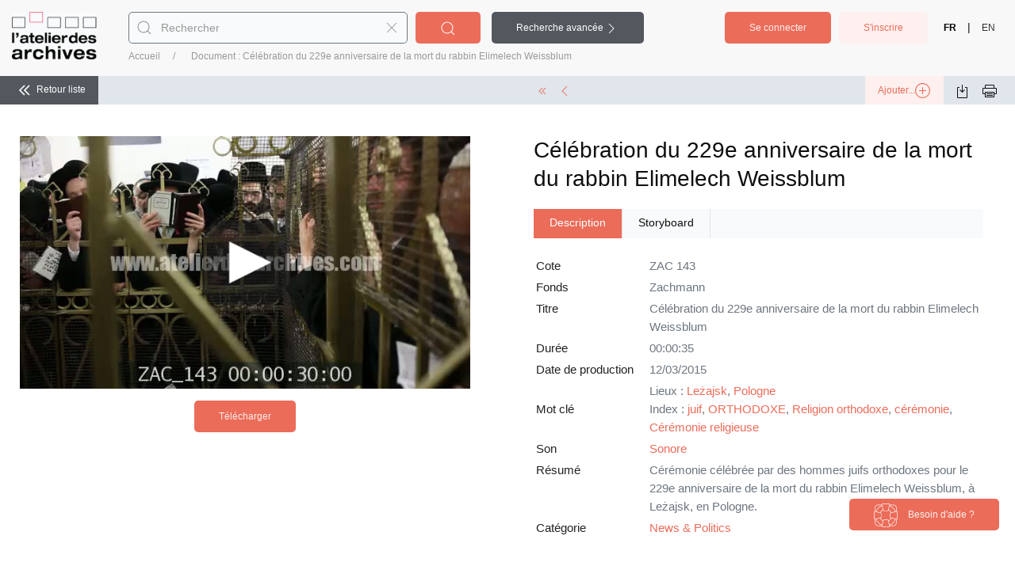

--- FILE ---
content_type: text/html; charset=UTF-8
request_url: https://base.atelierdesarchives.com/index.php?urlaction=doc&id_doc=618554&rang=47
body_size: 112812
content:
<!DOCTYPE html>
<html lang="fr">
<head>
	<title>Base de données de l'Atelier des archives : Célébration du 229e anniversaire de la mort du rabbin Elimelech Weissblum</title>
	<meta charset="UTF-8"/>
	<meta name="viewport" content="width=device-width, initial-scale=1"/>

	
	<!-- UIkit -->
	<link rel="stylesheet" href="design/vendors/uikit/uikit.min.css"/>
	<script src="design/vendors/uikit/uikit.min.js"></script>
	<script src="design/vendors/uikit/uikit-icons.min.js"></script>
	
	<!-- Custom -->
	<link rel="stylesheet" href="design/css/style.min.css"/>

	<!-- Opsis -->
	<link rel="stylesheet" href="/opsis/opsis3.2.1/lib/webComponents/select2/css/select2.min.css" />
	<link rel="stylesheet" href="design/css/custom-theme/jquery-ui-1.9.2.custom.css" />
	<link rel="stylesheet" href="design/css/style_tmp.css"/>

	<link rel="shortcut icon" href="design/images/favicon.oe_.jpg" type="image/x-icon"/>
	
	<script>var version="3.2.1.6";</script>
	<script type="text/javascript" src="empty.php?urlaction=constantes"></script>
	<script type="text/javascript" src="empty.php?urlaction=sessLayout"></script>
	<script type="text/javascript" src="/opsis/opsis3.2.1/lib/webComponents/require.js?v=3.2.1.6"></script>
	<script type="text/javascript" >
	require.config({
		baseUrl : '/opsis/opsis3.2.1/lib/webComponents',
        waitSeconds: 30,
		paths: {
			// the left side is the module ID,
			// the right side is the path to
			// the jQuery file, relative to baseUrl.
			// Also, the path should NOT include
			// the '.js' file extension. This example
			// is using jQuery 1.9.0 located at
			// js/lib/jquery-1.9.0.js, relative to
			// the HTML page.
			'jquery' : 'jquery/js/jquery-1.9.1.min',
			'jquery.ui.widget' : 'jquery/js/jquery-ui-1.9.2.custom.min',
			'load-image' : 'jquery.fileupload/load-image.min',
			'tmpl' : 'jquery.fileupload/tmpl.min',
			'canvas-to-blob' : 'jquery.fileupload/canvas-to-blob',
			'select2' : 'select2/js/select2.min'
			}
	});

	</script>
	
	<script type="text/javascript" src="/opsis/opsis3.2.1/lib/webComponents/opsis/layout.js?v=3.2.1.6"></script>
	<script type="text/javascript" src="/opsis/opsis3.2.1/lib/webComponents/opsis/detectEnv.js?v=3.2.1.6"></script>
	<script type="text/javascript" > var OW_env_user = new detectEnv(false);</script>

	<script type="text/javascript" src="/opsis/opsis3.2.1/lib/webComponents/opsis/fonctionsJavascript.js?v=3.2.1.6"></script>
	<script type="text/javascript" src='/opsis/opsis3.2.1/lib/webComponents/opsis/rightPanel.js?v=3.2.1.6'></script>
	<script type="text/javascript" src='/opsis/opsis3.2.1/lib/webComponents/opsis/autocomplete-3-2.js?v=3.2.1.6'></script>

	<script type="text/javascript" src='/opsis/opsis3.2.1/lib/webComponents/prototype/prototype.js?v=3.2.1.6'></script>
	<script type="text/javascript" src='/opsis/opsis3.2.1/lib/webComponents/prototype/scriptaculous.js?v=3.2.1.6'></script>

	<script type="text/javascript" src="/opsis/opsis3.2.1/lib/webComponents/jquery/js/jquery-1.9.1.min.js"></script>
	<script type="text/javascript" src="/opsis/opsis3.2.1/lib/webComponents/jquery/js/jquery-ui-1.9.2.custom.min.js"></script>
	<script type="text/javascript">window.name='main'; var $j=jQuery.noConflict();</script>

	<script type="text/javascript" src="/opsis/opsis3.2.1/lib/webComponents/opsis/drag_and_drop.js?v=3.2.1.6"></script>
	<script type="text/javascript" src="/opsis/opsis3.2.1/lib/webComponents/opsis/general.js?v=3.2.1.6"></script>
	<script type="text/javascript" src="/opsis/opsis3.2.1/lib/webComponents/opsis/cherche.js?v=3.2.1.6"></script>
	<script type="text/javascript" src="/opsis/opsis3.2.1/lib/webComponents/opsis/solr.js?v=3.2.1.6"></script>
	<script type="text/javascript" src="/opsis/opsis3.2.1/lib/webComponents/opsis/panier.js?v=3.2.1.6"></script>


	<script type="text/javascript" src="https://base.atelierdesarchives.com//design/js/main.js?v=3.2.1.6"></script>
	<script src="design/js/app.js?v=3.2.1.6"></script>
	
	<script type="text/javascript">var mobil_border=840;</script>
	<script type="text/javascript">var tablet_border=1300;</script>

	</head>
		<body>
		<div id="header" class="uk-background-muted uk-container uk-container-expand uk-padding-small">

	<div class="uk-grid-collapse" uk-grid>
		<div class="uk-width-auto@s uk-width-1-2">
			<a class="uk-logo uk-align-left" href="index.php">
				<img src="design/img/logoAA.png">
			</a>
		</div>

		<!-- Navigation -->
		<nav class="uk-width-auto@s uk-width-1-2 uk-flex uk-flex-right uk-flex-last@s uk-navbar-container uk-navbar-transparent" uk-navbar>

			<div class="uk-visible@l">
				<ul class="uk-flex uk-flex-top uk-navbar-nav uk-margin-left">
					
	<li>
		<button id="btn-connexion" class="uk-button uk-button-primary uk-margin-small-right"
				uk-toggle="target: #sp-connexion">
			Se connecter		</button>
		<div id="sp-connexion" uk-modal>
			<div class="uk-modal-dialog">
				<button class="uk-modal-close-default" type="button" uk-close></button>
				<div class="uk-modal-header">
					<h2 class="uk-modal-title">Connexion</h2>
				</div>
				<form name="connexion" id="connect_form" method="post" action="index.php">
					<div class="uk-modal-body">
						<div class="uk-grid-small uk-flex uk-flex-middle" uk-grid>
							<label class="uk-width-1-4@m uk-form-label" for="login">Login</label>
							<input class="uk-width-3-4@m uk-input" type="text" id="login" name="login" placeholder="Login" size="14" value="">
							<label class="uk-width-1-4@m uk-form-label" for="password">Mot de Passe</label>
							<input class="uk-width-3-4@m uk-input" type="password" id="password" name="password" placeholder="Mot de Passe" size="14" value="" style="cursor: pointer;">
							<input name="refer" type="hidden" value="">
							<div class="uk-width-1-1 error" style="display:none;"></div>
						</div>
					</div>
					<div class="uk-modal-footer">
						<div class="uk-grid-small uk-flex uk-flex-middle" uk-grid>
							<div class="uk-text-left uk-width-expand">
								<a id="link-loginDemande" href="javascript:loadLoginDemande();" >Mot de passe oublié ?</a>
							</div>
							<div class="uk-text-right uk-width-auto">
								<button class="uk-button uk-button-default uk-modal-close" type="button">Annuler</button>
								<input class="uk-button uk-button-primary" type="submit" name="bsubmitLogin" value="OK">
							</div>
						</div>

					</div>
				</form>
			</div>
		</div>
	</li>
	<li>
		<button id="btn-inscription" class="uk-button uk-button-secondary uk-margin-small-right"
				 onclick="javascript:loadInscription();">
			S'inscrire		</button>
	</li>
<li class="sp-langselector-container">
<span class="uk-hidden@l" uk-icon="icon: world"></span>
<a href="index.php?langue=FR" class="uk-child-width-1-1 current">FR</a> | <a href="index.php?langue=EN" class="uk-child-width-1-1 ">EN</a></li>
				</ul>
			</div>


			<!-- Menu Responsive Mobile-->
			<div class="uk-hidden@l">
				<ul class="uk-flex uk-flex-top uk-navbar-nav uk-margin-left">
					<li class="uk-width-1-1 ">
						<a class="uk-navbar-toggle" uk-navbar-toggle-icon href="#"></a>
						<div class="uk-navbar-dropdown" uk-drop="delay-hide:0">
							<ul class="uk-nav uk-navbar-dropdown-nav">
								
	<li>
		<button id="btn-connexion" class="uk-button uk-button-primary uk-margin-small-right"
				uk-toggle="target: #sp-connexion">
			Se connecter		</button>
		<div id="sp-connexion" uk-modal>
			<div class="uk-modal-dialog">
				<button class="uk-modal-close-default" type="button" uk-close></button>
				<div class="uk-modal-header">
					<h2 class="uk-modal-title">Connexion</h2>
				</div>
				<form name="connexion" id="connect_form" method="post" action="index.php">
					<div class="uk-modal-body">
						<div class="uk-grid-small uk-flex uk-flex-middle" uk-grid>
							<label class="uk-width-1-4@m uk-form-label" for="login">Login</label>
							<input class="uk-width-3-4@m uk-input" type="text" id="login" name="login" placeholder="Login" size="14" value="">
							<label class="uk-width-1-4@m uk-form-label" for="password">Mot de Passe</label>
							<input class="uk-width-3-4@m uk-input" type="password" id="password" name="password" placeholder="Mot de Passe" size="14" value="" style="cursor: pointer;">
							<input name="refer" type="hidden" value="">
							<div class="uk-width-1-1 error" style="display:none;"></div>
						</div>
					</div>
					<div class="uk-modal-footer">
						<div class="uk-grid-small uk-flex uk-flex-middle" uk-grid>
							<div class="uk-text-left uk-width-expand">
								<a id="link-loginDemande" href="javascript:loadLoginDemande();" >Mot de passe oublié ?</a>
							</div>
							<div class="uk-text-right uk-width-auto">
								<button class="uk-button uk-button-default uk-modal-close" type="button">Annuler</button>
								<input class="uk-button uk-button-primary" type="submit" name="bsubmitLogin" value="OK">
							</div>
						</div>

					</div>
				</form>
			</div>
		</div>
	</li>
	<li>
		<button id="btn-inscription" class="uk-button uk-button-secondary uk-margin-small-right"
				 onclick="javascript:loadInscription();">
			S'inscrire		</button>
	</li>
<li class="sp-langselector-container">
<span class="uk-hidden@l" uk-icon="icon: world"></span>
<a href="index.php?langue=FR" class="uk-child-width-1-1 current">FR</a> | <a href="index.php?langue=EN" class="uk-child-width-1-1 ">EN</a></li>
							</ul>
						</div>
					</li>
				</ul>
			</div>

			<div id="sp-inscription" uk-modal>
				<div class="uk-modal-dialog">
					<button class="uk-modal-close-default" type="button" uk-close></button>
					<div id="frame-inscription" />
				</div>
			</div>

		</nav>


		<div class="uk-width-expand@s uk-width-1-1">
							<!-- Moteur de recherche -->
				<div class="sp-header-search">
					<form  method='post' name='quick_search' id='sp-search-container' action='index.php?urlaction=docListe' class='facet_form' >
<div class="uk-grid-collapse" uk-grid="1">
<div class="uk-width-expand">
<div class="uk-inline uk-width-1-1">
<input  type="hidden" name="F_doc_form" value="1" id="F_doc_form"/>
<input  type="hidden" name="tri" value="score1,doc_date_prod0,doc_cote0" id="tri"/>
<input  type="hidden" id="refine_field" name="refine" autocomplete="off" autocomplete="off" data-prevent-cache="" />
<input  type="hidden" id="reset_refine_flag" name="reset_refine" value="1"/>
<input  type="hidden" name="compte_champs" id="compte_champs" value="1"/>
<span  class="uk-form-icon" uk-icon="icon: search"></span>
<input  type="hidden" name="chFields[7]" id="chFields[7]" value="text,thes_nc^4,thes_lg^4,thes_pp^4,thes_pm^4"/>
<input  type="hidden" name="chTypes[7]" id="chTypes[7]" value="FT"/>
<input  type="hidden" name="chOps[7]" id="chOps[7]" value="AND"/>
<input  type="hidden" name="chLibs[7]" id="chLibs[7]"/>
<input  type="text" class="inputsearch uk-input" chfields="text,thes_nc^4,thes_lg^4,thes_pp^4,thes_pm^4" autocomplete="off" placeholder="Rechercher" id="quick_cherche_txt" name="chValues[7]" value=""/>
<script type='text/javascript'>
					document.getElementById('quick_cherche_txt').onfocus=function () {initAutoComplete(this.form, document.getElementById('quick_cherche_txt'),null,'blank.php?urlaction=chercheMotsSolr&type=ac_ref&quoteSuggestions=false',null,false)}
					</script><input  type="hidden" class="inputsearch uk-input" chfields="text,thes_nc^4,thes_lg^4,thes_pp^4,thes_pm^4" autocomplete="off" placeholder="Rechercher" id="quick_cherche_txt" name="chValues2[7]" value="1"/>
<script type='text/javascript'>
					document.getElementById('quick_cherche_txt').onfocus=function () {initAutoComplete(this.form, document.getElementById('quick_cherche_txt'),null,'blank.php?urlaction=chercheMotsSolr&type=ac_ref&quoteSuggestions=false',null,false)}
					</script><span  class="uk-form-icon uk-form-icon-flip sp-delete-search" uk-icon="icon: close" alt="Réinitialiser" title="Réinitialiser"></span>
</div>
</div>
<div class="uk-width-auto">
<button type="submit" class="uk-button uk-button-primary uk-margin-small-left sp-padding-small" name="bsubmitForm" id="bsubmitForm" onclick=""><span class="uk-visible@xl">Rechercher</span><span class="uk-hidden@xl" uk-icon="icon: search"></span></button>
<button type="button" class="uk-button uk-button-muted uk-margin-small-left sp-padding-small" name="adv_search_button" onclick="toggleAdvFormWrapper();" uk-toggle="target: #sp-search-container; cls: advanced-search-open" id="adv_search_button"><span class="uk-visible@s">Recherche avancée</span><span class="uk-visible@s advanced-search-icon" uk-icon="icon: chevron-right"></span>
					<span class="uk-hidden@s advanced-search-icon" uk-icon="icon: settings"></span></button>
</div>
</div>
<div id="adv_search_wrapper" class="advanced-search advanced-search-form collapsed">
<div class="uk-container uk-grid-small uk-flex uk-flex-middle " uk-grid="1">
<div class="uk-width-1-1">
<div class="uk-grid-small" uk-grid="1">
<div class="uk-width-1-3@m">
<h4 >Recherche avancée</h4>
</div>
<div class="uk-width-auto@m">
<span  class="uk-close" uk-icon="icon: close" uk-toggle="target: #sp-search-container; cls: advanced-search-open"></span>
</div>
<div class="uk-width-expand@m">
<hr ></hr>
</div>
</div>
</div>
<div class="uk-width-1-1">
<div class='uk-grid-small' uk-grid='1'>
<div class='uk-width-1-4@m'><label for='chValues[14]' class='' >Mot clé</label>
</div><div class='uk-hidden'><input  type="hidden" name="chFields[14]" id="chFields[14]" value="l_de"/>
<input  type="hidden" name="chTypes[14]" id="chTypes[14]" value="L"/>
<input  type="hidden" name="chOps[14]" id="chOps[14]" value="AND"/>
<input  type="hidden" name="chLibs[14]" id="chLibs[14]" value="Mot clé"/>
</div><div class='uk-width-expand'><input  type="text" chfields="l_de" placeholder="Mot clé" index="Index" class="uk-input" name="chValues[14]" value="" id="chValues[14]"/>
</div><div class='uk-width-auto'><input  onclick="chooseSolr(document.getElementById(&quot;chValues[14]&quot;),&quot;titre_index=Mot+cl%C3%A9&valeur=&champ=l_de&id_lang=FR&quot;,'',400,500);return false;" class="uk-button uk-button-secondary" style="cursor:pointer;" type="button" name="bIndex14" id="bIndex14" value="Index"/>
</div></div>
</div>
<div class="uk-width-1-1">
<div class='uk-grid-small' uk-grid='1'>
<div class='uk-width-1-4@m'><label for='chValues[15]' class='' >Date</label>
</div><div class='uk-width-auto'><input  type="hidden" name="chFields[15]" id="chFields[15]" value="doc_date_prod,doc_date_pv_debut,doc_date_pv_fin,doc_date_diff"/>
<select name='chTypes[15]' class='uk-select sp-form-width-auto'><option value="D">=</option><option value="CDLT"><</option><option value="CDGT">></option></select><input  type="hidden" name="chOps[15]" id="chOps[15]" value="AND"/>
<input  type="hidden" name="chLibs[15]" id="chLibs[15]" value="Date"/>
</div><div class='uk-width-expand'><input  type="text" chfields="doc_date_prod,doc_date_pv_debut,doc_date_pv_fin,doc_date_diff" classlabel2="date_separator" class="uk-input" name="chValues[15]" value="" id="chValues[15]"/>
</div><div class='uk-width-auto uk-flex uk-flex-middle'><span class='date_separator'>à</span></div><div class='uk-width-expand'><input  type="text" chfields="doc_date_prod,doc_date_pv_debut,doc_date_pv_fin,doc_date_diff" classlabel2="date_separator" class="uk-input" name="chValues2[15]" value="" id="chValues2[15]"/>
</div></div>
</div>
<div class="uk-width-1-1">
<div class='uk-grid-small' uk-grid='1'>
<div class='uk-width-1-4@m'><label for='chValues[16]' class='' >Cote</label>
</div><div class='uk-hidden'><input  type="hidden" name="chFields[16]" id="chFields[16]" value="DOC_COTE"/>
<input  type="hidden" name="chTypes[16]" id="chTypes[16]" value="CR"/>
<input  type="hidden" name="chOps[16]" id="chOps[16]" value="AND"/>
<input  type="hidden" name="chLibs[16]" id="chLibs[16]" value="Cote"/>
</div><div class='uk-width-expand'><input  type="text" chfields="DOC_COTE" placeholder="Cote" index="Index" class="uk-input" name="chValues[16]" value="" id="chValues[16]"/>
</div><div class='uk-width-auto'><input  onclick="chooseSolr(document.getElementById(&quot;chValues[16]&quot;),&quot;titre_index=Cote&valeur=&champ=doc_cote&id_lang=FR&quot;,'',400,500);return false;" class="uk-button uk-button-secondary" style="cursor:pointer;" type="button" name="bIndex16" id="bIndex16" value="Index"/>
</div></div>
</div>
<div class="uk-width-1-1">
<div class='uk-grid-small' uk-grid='1'>
<div class='uk-width-1-4@m'><label for='chValues[17]' class='' >Fonds</label>
</div><div class='uk-hidden'><input  type="hidden" name="chFields[17]" id="chFields[17]" value="fonds"/>
<input  type="hidden" name="chTypes[17]" id="chTypes[17]" value="F"/>
<input  type="hidden" name="chOps[17]" id="chOps[17]" value="AND"/>
<input  type="hidden" name="chLibs[17]" id="chLibs[17]" value="Fonds"/>
</div><div class='uk-width-expand@m'><select name='chValues[17]' id='chValues[17]' type="select" chfields="fonds" class="uk-select" id="chValues[17]">
<option value='' >Tous</option><option value="Amateur">Amateur</option><option value="ABR">Amateur.ABR</option><option value="Accart">Amateur.Accart</option><option value="Adoutte">Amateur.Adoutte</option><option value="Bobot">Amateur.Bobot</option><option value="BOC">Amateur.BOC</option><option value="Bouvet">Amateur.Bouvet</option><option value="Chanet">Amateur.Chanet</option><option value="Combard">Amateur.Combard</option><option value="Cornet">Amateur.Cornet</option><option value="Dargols">Amateur.Dargols</option><option value="de Lisle">Amateur.de Lisle</option><option value="Délivré">Amateur.Délivré</option><option value="Economu">Amateur.Economu</option><option value="Fabien">Amateur.Fabien</option><option value="Ferrari">Amateur.Ferrari</option><option value="Gestin">Amateur.Gestin</option><option value="Giraud">Amateur.Giraud</option><option value="Hayat">Amateur.Hayat</option><option value="Herniaux">Amateur.Herniaux</option><option value="Humbert">Amateur.Humbert</option><option value="Korb">Amateur.Korb</option><option value="Pernot">Amateur.Pernot</option><option value="PSC">Amateur.PSC</option><option value="ROL">Amateur.ROL</option><option value="RTR">Amateur.RTR</option><option value="therizol">Amateur.therizol</option><option value="THO">Amateur.THO</option><option value="Walter">Amateur.Walter</option><option value="Zachmann">Amateur.Zachmann</option><option value="Couleur">Couleur</option><option value="Documentaires">Documentaires</option><option value="Argos">Documentaires.Argos</option><option value="Benoit-Lévy">Documentaires.Benoit-Lévy</option><option value="BRA">Documentaires.BRA</option><option value="CHE">Documentaires.CHE</option><option value="CHU">Documentaires.CHU</option><option value="Conférence de presse">Documentaires.Conférence de presse</option><option value="Cornet">Documentaires.Cornet</option><option value="Dargols">Documentaires.Dargols</option><option value="Deniau">Documentaires.Deniau</option><option value="DR FF">Documentaires.DR FF</option><option value="Echappées belles">Documentaires.Echappées belles</option><option value="Eclair Muet">Documentaires.Eclair Muet</option><option value="Equinoxe">Documentaires.Equinoxe</option><option value="Eric Pitard">Documentaires.Eric Pitard</option><option value="France en Marche">Documentaires.France en Marche</option><option value="FRL">Documentaires.FRL</option><option value="INC">Documentaires.INC</option><option value="itw Mai 68">Documentaires.itw Mai 68</option><option value="Kanari">Documentaires.Kanari</option><option value="Moszkowicz">Documentaires.Moszkowicz</option><option value="RETARC">Documentaires.RETARC</option><option value="Roy">Documentaires.Roy</option><option value="STO">Documentaires.STO</option><option value="Yves Billon">Documentaires.Yves Billon</option><option value="Domaine Public">Domaine Public</option><option value="Atelier des Archives">Domaine Public.Atelier des Archives</option><option value="Domaine PB">Domaine Public.Domaine PB</option><option value="DPK">Domaine Public.Domaine PB.DPK</option><option value="DPCL">Domaine Public.DPCL</option><option value="DPJ">Domaine Public.DPJ</option><option value="VIS">Domaine Public.VIS</option><option value="Fiction">Fiction</option><option value="Equinoxe">Fiction.Equinoxe</option><option value="Erotique">Fiction.Erotique</option><option value="Film muet">Fiction.Film muet</option><option value="RETCIN">Fiction.RETCIN</option><option value="Mode et people">Mode et people</option><option value="Défilé">Mode et people.Défilé</option><option value="Tapis rouge">Mode et people.Tapis rouge</option><option value="News / Reportages">News / Reportages</option><option value="ABR">News / Reportages.ABR</option><option value="AFP TV">News / Reportages.AFP TV</option><option value="Afrik TV">News / Reportages.Afrik TV</option><option value="Brother Films">News / Reportages.Brother Films</option><option value="CAR">News / Reportages.CAR</option><option value="CLA">News / Reportages.CLA</option><option value="C. Mille">News / Reportages.C. Mille</option><option value="Cremieu">News / Reportages.Cremieu</option><option value="Dinnematin">News / Reportages.Dinnematin</option><option value="Erik Durschmied">News / Reportages.Erik Durschmied</option><option value="Forum des Européens">News / Reportages.Forum des Européens</option><option value="GRB">News / Reportages.GRB</option><option value="HAY">News / Reportages.HAY</option><option value="Hervé Pernot">News / Reportages.Hervé Pernot</option><option value="Humbert">News / Reportages.Humbert</option><option value="Humeau">News / Reportages.Humeau</option><option value="Journeyman">News / Reportages.Journeyman</option><option value="KKG">News / Reportages.KKG</option><option value="Magazines Télé">News / Reportages.Magazines Télé</option><option value="Paris Web Quartier">News / Reportages.Paris Web Quartier</option><option value="Patrick Barberis">News / Reportages.Patrick Barberis</option><option value="Projetti">News / Reportages.Projetti</option><option value="Rag">News / Reportages.Rag</option><option value="RETNEW">News / Reportages.RETNEW</option><option value="Roger Pic">News / Reportages.Roger Pic</option><option value="ROT">News / Reportages.ROT</option><option value="ROT">News / Reportages.ROT</option><option value="RTR">News / Reportages.RTR</option><option value="Sessini">News / Reportages.Sessini</option><option value="Télessonne">News / Reportages.Télessonne</option><option value="Torre">News / Reportages.Torre</option><option value="TYR">News / Reportages.TYR</option><option value="WAC">News / Reportages.WAC</option><option value="Zachmann">News / Reportages.Zachmann</option><option value="Zoom Europa">News / Reportages.Zoom Europa</option><option value="Publicités">Publicités</option><option value="Reportages Mag">Reportages Mag</option><option value="Drion">Reportages Mag.Drion</option><option value="Stock Shots">Stock Shots</option><option value="DHAY">Stock Shots.DHAY</option><option value="Jet">Stock Shots.Jet</option><option value="My Ready-Make">Stock Shots.My Ready-Make</option><option value="Pernot">Stock Shots.Pernot</option><option value="Raluy Maës">Stock Shots.Raluy Maës</option><option value="RETSS">Stock Shots.RETSS</option><option value="TVO">Stock Shots.TVO</option><option value="TVR">Stock Shots.TVR</option><option value="Travelogue">Travelogue</option><option value="BOC">Travelogue.BOC</option><option value="Brossier">Travelogue.Brossier</option><option value="CMS">Travelogue.CMS</option><option value="CMSB">Travelogue.CMSB</option><option value="Divers">Travelogue.Divers</option><option value="Jean Debordes">Travelogue.Jean Debordes</option><option value="Lafforgue">Travelogue.Lafforgue</option><option value="Mevel">Travelogue.Mevel</option><option value="PJ">Travelogue.PJ</option><option value="SOM">Travelogue.SOM</option><option value="TFA">Travelogue.TFA</option><option value="TPJ">Travelogue.TPJ</option><option value="VEL">Travelogue.VEL</option><option value="Wacziarg">Travelogue.Wacziarg</option></select>
</div></div>
</div>
<div class="uk-width-1-1">
<div class='uk-grid-small' uk-grid='1'>
<div class='uk-width-1-4@m'><label for='chValues[18]' class='' >Couleur</label>
</div><div class='uk-hidden'><input  type="hidden" name="chFields[18]" id="chFields[18]" value="v_coul"/>
<input  type="hidden" name="chTypes[18]" id="chTypes[18]" value="V"/>
<input  type="hidden" name="chOps[18]" id="chOps[18]" value="AND"/>
<input  type="hidden" name="chLibs[18]" id="chLibs[18]" value="Couleur"/>
</div><div class='uk-width-expand@m checkbox_wrapper'><label for='chValues[18][]Couleur'><input id="chValues[18][]Couleur" name="chValues[18][]" type="checkbox" value="Couleur" alt="Couleur" value="Couleur" data-code=""/><span style="display : inline-block;">Couleur</span></label><label for='chValues[18][]N&amp;B'><input id="chValues[18][]N&amp;B" name="chValues[18][]" type="checkbox" value="N&amp;B" alt="N&amp;amp;B" value="N&amp;B" data-code=""/><span style="display : inline-block;">N&amp;B</span></label><label for='chValues[18][]N&amp;B et Couleur'><input id="chValues[18][]N&amp;B et Couleur" name="chValues[18][]" type="checkbox" value="N&amp;B et Couleur" alt="N&amp;amp;B et Couleur" value="N&amp;B et Couleur" data-code=""/><span style="display : inline-block;">N&amp;B et Couleur</span></label></div></div>
</div>
<div class="uk-width-1-1">
<div class='uk-grid-small' uk-grid='1'>
<div class='uk-width-1-4@m'><label for='chValues[19]' class='' >En ligne</label>
</div><div class='uk-hidden'><input  type="hidden" name="chFields[19]" id="chFields[19]" value="doc_num"/>
<input  type="hidden" name="chTypes[19]" id="chTypes[19]" value="CB"/>
<input  type="hidden" name="chOps[19]" id="chOps[19]" value="AND"/>
<input  type="hidden" name="chLibs[19]" id="chLibs[19]" value="En ligne"/>
<input  type="hidden" name="chNoHLs[19]" id="chNoHLs[19]" value="1"/>
</div><div class='uk-width-expand@m checkbox_wrapper'><label><input  type="checkbox" chfields="doc_num" class="uk-checkbox" name="chValues[19][]" value="1" id="chValues[19][]1"/>
<span>Oui</span></label></div></div>
</div>
<div class="uk-width-1-1">
<div class='uk-grid-small' uk-grid='1'>
<div class='uk-width-1-4@m'><label for='chValues[20]' class='' >Générique</label>
</div><div class='uk-hidden'><input  type="hidden" name="chFields[20]" id="chFields[20]" value="l_gen"/>
<input  type="hidden" name="chTypes[20]" id="chTypes[20]" value="L"/>
<input  type="hidden" name="chOps[20]" id="chOps[20]" value="AND"/>
<input  type="hidden" name="chLibs[20]" id="chLibs[20]" value="Générique"/>
</div><div class='uk-width-expand'><input  type="text" chfields="l_gen" index="Index" class="uk-input" name="chValues[20]" value="" id="chValues[20]"/>
</div><div class='uk-width-auto'><input  onclick="chooseSolr(document.getElementById(&quot;chValues[20]&quot;),&quot;titre_index=G%C3%A9n%C3%A9rique&valeur=&champ=l_gen&id_lang=FR&quot;,'',400,500);return false;" class="uk-button uk-button-secondary" style="cursor:pointer;" type="button" name="bIndex20" id="bIndex20" value="Index"/>
</div></div>
</div>
<div class="uk-width-1-1">
<div class='uk-grid-small' uk-grid='1'>
<div class='uk-width-1-4@m'><label for='chValues[21]' class='' >Genre</label>
</div><div class='uk-hidden'><input  type="hidden" name="chFields[21]" id="chFields[21]" value="v_genr"/>
<input  type="hidden" name="chTypes[21]" id="chTypes[21]" value="V"/>
<input  type="hidden" name="chOps[21]" id="chOps[21]" value="AND"/>
<input  type="hidden" name="chLibs[21]" id="chLibs[21]" value="Genre"/>
</div><div class='uk-width-expand@m'><select name='chValues[21]' id='chValues[21]' type="select" chfields="v_genr" class="uk-select" id="chValues[21]">
<option value='' >Tous</option><option value="aventure">aventure</option><option value="conso">conso</option><option value="Documentaire">Documentaire</option><option value="Enquête">Enquête</option><option value="Fiction">Fiction</option><option value="Film amateur">Film amateur</option><option value="Grand Reportage">Grand Reportage</option><option value="Histoire">Histoire</option><option value="Information">Information</option><option value="Informations">Informations</option><option value="magazine">magazine</option><option value="médecine">médecine</option><option value="people">people</option><option value="Police">Police</option><option value="santé">santé</option><option value="Société">Société</option><option value="Société/People">Société/People</option><option value="tourisme">tourisme</option></select>
</div></div>
</div>
<div class="uk-width-1-1">
<div class='uk-grid-small' uk-grid='1'>
<div class='uk-width-1-4@m'><label for='chValues[22]' class='' >Titre</label>
</div><div class='uk-hidden'><input  type="hidden" name="chFields[22]" id="chFields[22]" value="doc_titre"/>
<input  type="hidden" name="chTypes[22]" id="chTypes[22]" value="FT"/>
<input  type="hidden" name="chOps[22]" id="chOps[22]" value="AND"/>
<input  type="hidden" name="chLibs[22]" id="chLibs[22]" value="Titre"/>
</div><div class='uk-width-expand'><input  type="text" chfields="doc_titre" index="Index" class="uk-input" name="chValues[22]" value="" id="chValues[22]"/>
</div><div class='uk-width-auto'><input  onclick="chooseSolr(document.getElementById(&quot;chValues[22]&quot;),&quot;titre_index=Titre&valeur=&champ=doc_titre_fr&id_lang=FR&quot;,'',400,500);return false;" class="uk-button uk-button-secondary" style="cursor:pointer;" type="button" name="bIndex22" id="bIndex22" value="Index"/>
</div></div>
</div>
<div class="uk-width-1-1">
</div>
<div class="uk-width-1-1 multifield">
<table role='presentation' border='0' cellspacing='0' cellpadding='0'>
<tr>
			<td class="" valign="top"><select id="chOps[23]" name="chOps[23]" ><option value="AND">Et</option><option value="OR">Ou</option><option value="AND NOT">Sauf</option></select><span id="type_23"></span>
			<input type="hidden" id="chFields[23]" name="chFields[23]" value="" />
			</td>
			<td class="uk-grid-small val_champs_form" valign="top">
			<span id="typeRech[23]"></span>
			
			<input type="text" id="chValues[23]" name="chValues[23]" value="" class="uk-input"/>
			<input type="hidden" id="chValues2[23]" name="chValues2[23]" value="" />
			<input type="hidden" id="chLibs[23]" name="chLibs[23]" value="" />
			<input type="hidden" id="chNoHLs[23]" name="chNoHLs[23]" value="" />
			<input type="hidden" id="chOptions[23]" name="chOptions[23]" value="" />
			<input type="button" style="display:none;" name="btnIndex_23" id="btnIndex_23" value="Index" label="">
			</td>
			</tr><script type="text/javascript">
 var tabCrit = new Array();
var tabRech=new Array();
        i=0;tabRech[0]=new Array();
tabRech[0]['FIELDS']='text';
tabRech[0]['TYPES']='FT';
tabRech[0]['RTN']='';
tabRech[0]['INDEX_NB']='';
tabRech[0]['TYPES_LIB']='FullText';
tabRech[0]['TYPE']='text';
tabRech[0]['SELECTOR']='';
tabRech[0]['TYPES_LIB']='FullText';
tabRech[0]['SELECTOR']='';
tabRech[0]['TYPES_LIB']='FullText';
tabRech[0]['SELECTOR']='';
tabRech[0]['TYPES_LIB']='FullText';
tabRech[0]['VALUES2']=1;
tabRech[0]['SELECTOR']='';
tabRech[0]['TYPES_LIB']='FullText';
tabRech[0]['LIB']='Texte';
tabRech[0]['SELECTOR']='';
tabRech[0]['TYPES_LIB']='FullText';
tabRech[0]['SIZE']=25;
tabRech[0]['SELECTOR']='';
tabRech[0]['TYPES_LIB']='FullText';
tabRech[0]['DIVTAGS']='both';
tabRech[0]['SELECTOR']='';
tabRech[0]['TYPES_LIB']='FullText';
tabRech[1]=new Array();
tabRech[1]['FIELDS']='doc_duree';
tabRech[1]['TYPES']='H,CHLT,CHGT';
tabRech[1]['RTN']='';
tabRech[1]['INDEX_NB']='';
tabRech[1]['TYPES_LIB']='=,<,>';
tabRech[1]['TYPE']='text';
tabRech[1]['SELECTOR']='';
tabRech[1]['SELECTOR']='';
tabRech[1]['LIB']='Durée';
tabRech[1]['SELECTOR']='';
tabRech[1]['SELECTOR']='';
tabRech[1]['TYPES_LIB']='=,<,>';
tabRech[1]['SELECTOR']='';
tabRech[1]['CHVALUES2_TYPE']='text';
tabRech[1]['SELECTOR']='';
tabRech[1]['CHVALUES2_LABEL']='kA';
tabRech[1]['SELECTOR']='';
tabRech[1]['SIZE']=10;
tabRech[1]['SELECTOR']='';
tabRech[1]['DIVTAGS']='both';
tabRech[1]['SELECTOR']='';
tabRech[2]=new Array();
tabRech[2]['FIELDS']='l_lg_pay_lg';
tabRech[2]['TYPES']='V';
tabRech[2]['RTN']='';
tabRech[2]['INDEX_NB']='';
tabRech[2]['TYPES_LIB']='Parmi';
tabRech[2]['TYPE']='text';
tabRech[2]['TYPES_LIB']='Parmi';
tabRech[2]['TYPES_LIB']='Parmi';
tabRech[2]['LIB']='Pays';
tabRech[2]['TYPES_LIB']='Parmi';
tabRech[2]['TYPES_LIB']='Parmi';
tabRech[2]['SELECTOR']='LFC_LG_PAY_LG';
tabRech[2]['TYPES_LIB']='Parmi';
tabRech[2]['DIVTAGS']='both';
tabRech[2]['TYPES_LIB']='Parmi';
tabRech[3]=new Array();
tabRech[3]['FIELDS']='l_lg_vi_lg';
tabRech[3]['TYPES']='V';
tabRech[3]['RTN']='';
tabRech[3]['INDEX_NB']='';
tabRech[3]['TYPES_LIB']='Parmi';
tabRech[3]['TYPE']='text';
tabRech[3]['TYPES_LIB']='Parmi';
tabRech[3]['TYPES_LIB']='Parmi';
tabRech[3]['LIB']='Ville';
tabRech[3]['TYPES_LIB']='Parmi';
tabRech[3]['TYPES_LIB']='Parmi';
tabRech[3]['SELECTOR']='LFC_LG_VI_LG';
tabRech[3]['TYPES_LIB']='Parmi';
tabRech[3]['DIVTAGS']='both';
tabRech[3]['TYPES_LIB']='Parmi';
tabRech[4]=new Array();
tabRech[4]['FIELDS']='l_de__nc';
tabRech[4]['TYPES']='L';
tabRech[4]['RTN']='';
tabRech[4]['INDEX_NB']='';
tabRech[4]['TYPES_LIB']='Parmi';
tabRech[4]['TYPE']='text';
tabRech[4]['TYPES_LIB']='Parmi';
tabRech[4]['TYPES_LIB']='Parmi';
tabRech[4]['LIB']='Mot clé';
tabRech[4]['TYPES_LIB']='Parmi';
tabRech[4]['TYPES_LIB']='Parmi';
tabRech[4]['SELECTOR']='LFC_DE__NC';
tabRech[4]['TYPES_LIB']='Parmi';
tabRech[4]['DIVTAGS']='both';
tabRech[4]['TYPES_LIB']='Parmi';
tabRech[5]=new Array();
tabRech[5]['FIELDS']='doc_titre';
tabRech[5]['TYPES']='FT';
tabRech[5]['RTN']='';
tabRech[5]['INDEX_NB']='';
tabRech[5]['TYPES_LIB']='FullText';
tabRech[5]['TYPE']='text';
tabRech[5]['TYPES_LIB']='FullText';
tabRech[5]['TYPES_LIB']='FullText';
tabRech[5]['LIB']='Titre';
tabRech[5]['TYPES_LIB']='FullText';
tabRech[5]['TYPES_LIB']='FullText';
tabRech[5]['SIZE']=35;
tabRech[5]['TYPES_LIB']='FullText';
tabRech[5]['LABEL_WIDTH']=150;
tabRech[5]['TYPES_LIB']='FullText';
tabRech[5]['WIDTH']=450;
tabRech[5]['TYPES_LIB']='FullText';
tabRech[5]['DIVTAGS']='both';
tabRech[5]['TYPES_LIB']='FullText';
tabRech[5]['SELECTOR']='C_DOC_TITRE';
tabRech[5]['TYPES_LIB']='FullText';
tabRech[9]=new Array();
tabRech[9]['FIELDS']='COUL';
tabRech[9]['TYPES']='VI';
tabRech[9]['RTN']='';
tabRech[9]['INDEX_NB']='';
tabRech[9]['TYPES_LIB']='Exact';
tabRech[9]['TYPE']='text';
tabRech[9]['TYPES_LIB']='Exact';
tabRech[9]['TYPES_LIB']='Exact';
tabRech[9]['LIB']='Couleur';
tabRech[9]['TYPES_LIB']='Exact';
tabRech[9]['INDEX']='kIndex';
tabRech[9]['TYPES_LIB']='Exact';
tabRech[9]['TYPES_LIB']='Exact';
tabRech[9]['SELECTOR']='M';
tabRech[9]['TYPES_LIB']='Exact';
tabRech[9]['INDEX_CLASS']='miniButton';
tabRech[9]['TYPES_LIB']='Exact';
tabRech[9]['DIVTAGS']='both';
tabRech[9]['TYPES_LIB']='Exact';
tabRech[9]['CHOPS']='AND,OR,AND NOT';
tabRech[9]['TYPES_LIB']='Exact';
tabRech[9]['CHOPS_LIB']='kEt,kOu,kSauf';
tabRech[9]['TYPES_LIB']='Exact';
tabRech[9]['INDEX_TYPE_LEX']='ID_MAT';
tabRech[9]['TYPES_LIB']='Exact';
tabRech[10]=new Array();
tabRech[10]['FIELDS']='PRD';
tabRech[10]['TYPES']='L';
tabRech[10]['RTN']='';
tabRech[10]['INDEX_NB']='';
tabRech[10]['TYPES_LIB']='Parmi';
tabRech[10]['TYPE']='text';
tabRech[10]['TYPES_LIB']='Parmi';
tabRech[10]['TYPES_LIB']='Parmi';
tabRech[10]['LIB']='Producteur';
tabRech[10]['TYPES_LIB']='Parmi';
tabRech[10]['INDEX']='kIndex';
tabRech[10]['TYPES_LIB']='Parmi';
tabRech[10]['TYPES_LIB']='Parmi';
tabRech[10]['SELECTOR']='LF_PRD___PRD';
tabRech[10]['TYPES_LIB']='Parmi';
tabRech[10]['INDEX_CLASS']='miniButton';
tabRech[10]['TYPES_LIB']='Parmi';
tabRech[10]['DIVTAGS']='both';
tabRech[10]['TYPES_LIB']='Parmi';
tabRech[10]['CHOPS']='AND,OR,AND NOT';
tabRech[10]['TYPES_LIB']='Parmi';
tabRech[10]['CHOPS_LIB']='kEt,kOu,kSauf';
tabRech[10]['TYPES_LIB']='Parmi';
tabRech[11]=new Array();
tabRech[11]['FIELDS']='DOC_SOUSTITRE';
tabRech[11]['TYPES']='FT,C';
tabRech[11]['RTN']='';
tabRech[11]['INDEX_NB']='';
tabRech[11]['TYPES_LIB']='Exact';
tabRech[11]['TYPE']='text';
tabRech[11]['TYPES_LIB']='Exact';
tabRech[11]['TYPES_LIB']='Exact';
tabRech[11]['LIB']='Sous-titre';
tabRech[11]['TYPES_LIB']='Exact';
tabRech[11]['INDEX']='kIndex';
tabRech[11]['TYPES_LIB']='Exact';
tabRech[11]['TYPES_LIB']='Exact';
tabRech[11]['SELECTOR']='C_DOC_SOUSTITRE';
tabRech[11]['TYPES_LIB']='Exact';
tabRech[11]['INDEX_CLASS']='miniButton';
tabRech[11]['TYPES_LIB']='Exact';
tabRech[11]['DIVTAGS']='both';
tabRech[11]['TYPES_LIB']='Exact';
tabRech[11]['CHOPS']='AND,OR,AND NOT';
tabRech[11]['TYPES_LIB']='Exact';
tabRech[11]['CHOPS_LIB']='kEt,kOu,kSauf';
tabRech[11]['TYPES_LIB']='Exact';
tabRech[12]=new Array();
tabRech[12]['FIELDS']='DOC_TITRE_COL';
tabRech[12]['TYPES']='FT,C';
tabRech[12]['RTN']='';
tabRech[12]['INDEX_NB']='';
tabRech[12]['TYPES_LIB']='Exact';
tabRech[12]['TYPE']='text';
tabRech[12]['TYPES_LIB']='Exact';
tabRech[12]['TYPES_LIB']='Exact';
tabRech[12]['LIB']='Titre de collection';
tabRech[12]['TYPES_LIB']='Exact';
tabRech[12]['INDEX']='kIndex';
tabRech[12]['TYPES_LIB']='Exact';
tabRech[12]['TYPES_LIB']='Exact';
tabRech[12]['SELECTOR']='C_DOC_TITRE_COL';
tabRech[12]['TYPES_LIB']='Exact';
tabRech[12]['INDEX_CLASS']='miniButton';
tabRech[12]['TYPES_LIB']='Exact';
tabRech[12]['DIVTAGS']='both';
tabRech[12]['TYPES_LIB']='Exact';
tabRech[12]['CHOPS']='AND,OR,AND NOT';
tabRech[12]['TYPES_LIB']='Exact';
tabRech[12]['CHOPS_LIB']='kEt,kOu,kSauf';
tabRech[12]['TYPES_LIB']='Exact';
tabRech[13]=new Array();
tabRech[13]['FIELDS']='DE';
tabRech[13]['TYPES']='L';
tabRech[13]['RTN']='';
tabRech[13]['INDEX_NB']='';
tabRech[13]['TYPES_LIB']='Parmi';
tabRech[13]['TYPE']='text';
tabRech[13]['TYPES_LIB']='Parmi';
tabRech[13]['TYPES_LIB']='Parmi';
tabRech[13]['LIB']='Lieu';
tabRech[13]['TYPES_LIB']='Parmi';
tabRech[13]['INDEX']='kIndex';
tabRech[13]['TYPES_LIB']='Parmi';
tabRech[13]['TYPES_LIB']='Parmi';
tabRech[13]['SELECTOR']='LF_DE___LG';
tabRech[13]['TYPES_LIB']='Parmi';
tabRech[13]['INDEX_CLASS']='miniButton';
tabRech[13]['TYPES_LIB']='Parmi';
tabRech[13]['DIVTAGS']='both';
tabRech[13]['TYPES_LIB']='Parmi';
tabRech[13]['CHOPS']='AND,OR,AND NOT';
tabRech[13]['TYPES_LIB']='Parmi';
tabRech[13]['CHOPS_LIB']='kEt,kOu,kSauf';
tabRech[13]['TYPES_LIB']='Parmi';
tabRech[14]=new Array();
tabRech[14]['FIELDS']='DE';
tabRech[14]['TYPES']='L';
tabRech[14]['RTN']='';
tabRech[14]['INDEX_NB']='';
tabRech[14]['TYPES_LIB']='Parmi';
tabRech[14]['TYPE']='text';
tabRech[14]['TYPES_LIB']='Parmi';
tabRech[14]['TYPES_LIB']='Parmi';
tabRech[14]['VALUES2']='NC';
tabRech[14]['TYPES_LIB']='Parmi';
tabRech[14]['LIB']='Index';
tabRech[14]['TYPES_LIB']='Parmi';
tabRech[14]['INDEX']='kIndex';
tabRech[14]['TYPES_LIB']='Parmi';
tabRech[14]['TYPES_LIB']='Parmi';
tabRech[14]['SELECTOR']='LF_DE___NC';
tabRech[14]['TYPES_LIB']='Parmi';
tabRech[14]['INDEX_CLASS']='miniButton';
tabRech[14]['TYPES_LIB']='Parmi';
tabRech[14]['DIVTAGS']='both';
tabRech[14]['TYPES_LIB']='Parmi';
tabRech[14]['CHOPS']='AND,OR,AND NOT';
tabRech[14]['TYPES_LIB']='Parmi';
tabRech[14]['CHOPS_LIB']='kEt,kOu,kSauf';
tabRech[14]['TYPES_LIB']='Parmi';
tabRech[15]=new Array();
tabRech[15]['FIELDS']='DOC_COTE';
tabRech[15]['TYPES']='CE';
tabRech[15]['RTN']='';
tabRech[15]['INDEX_NB']='';
tabRech[15]['TYPES_LIB']='Exact';
tabRech[15]['TYPE']='text';
tabRech[15]['SELECTOR']='';
tabRech[15]['TYPES_LIB']='Exact';
tabRech[15]['SELECTOR']='';
tabRech[15]['TYPES_LIB']='Exact';
tabRech[15]['LIB']='Cote';
tabRech[15]['SELECTOR']='';
tabRech[15]['TYPES_LIB']='Exact';
tabRech[15]['INDEX']='kIndex';
tabRech[15]['SELECTOR']='';
tabRech[15]['TYPES_LIB']='Exact';
tabRech[15]['SELECTOR']='';
tabRech[15]['TYPES_LIB']='Exact';
tabRech[15]['INDEX_CLASS']='miniButton';
tabRech[15]['SELECTOR']='';
tabRech[15]['TYPES_LIB']='Exact';
tabRech[15]['DIVTAGS']='both';
tabRech[15]['SELECTOR']='';
tabRech[15]['TYPES_LIB']='Exact';
tabRech[15]['CHOPS']='AND,OR,AND NOT';
tabRech[15]['SELECTOR']='';
tabRech[15]['TYPES_LIB']='Exact';
tabRech[15]['CHOPS_LIB']='kEt,kOu,kSauf';
tabRech[15]['SELECTOR']='';
tabRech[15]['TYPES_LIB']='Exact';
tabRech[17]=new Array();
tabRech[17]['FIELDS']='FONDS';
tabRech[17]['TYPES']='F';
tabRech[17]['RTN']='';
tabRech[17]['INDEX_NB']='';
tabRech[17]['TYPES_LIB']='Exact';
tabRech[17]['TYPE']='text';
tabRech[17]['SELECTOR']='';
tabRech[17]['TYPES_LIB']='Parmi';
tabRech[17]['SELECTOR']='';
tabRech[17]['TYPES_LIB']='Parmi';
tabRech[17]['LIB']='Fonds';
tabRech[17]['SELECTOR']='';
tabRech[17]['TYPES_LIB']='Parmi';
tabRech[17]['INDEX']='kIndex';
tabRech[17]['SELECTOR']='';
tabRech[17]['TYPES_LIB']='Parmi';
tabRech[17]['SELECTOR']='';
tabRech[17]['TYPES_LIB']='Parmi';
tabRech[17]['INDEX_CLASS']='miniButton';
tabRech[17]['SELECTOR']='';
tabRech[17]['TYPES_LIB']='Parmi';
tabRech[17]['DIVTAGS']='both';
tabRech[17]['SELECTOR']='';
tabRech[17]['TYPES_LIB']='Parmi';
tabRech[17]['CHOPS']='AND,OR,AND NOT';
tabRech[17]['SELECTOR']='';
tabRech[17]['TYPES_LIB']='Parmi';
tabRech[17]['CHOPS_LIB']='kEt,kOu,kSauf';
tabRech[17]['SELECTOR']='';
tabRech[17]['TYPES_LIB']='Parmi';
tabRech[18]=new Array();
tabRech[18]['FIELDS']='DOC_DATE_PROD,DOC_DATE_PV_DEBUT,DOC_DATE_PV_FIN,DOC_DATE_DIFF';
tabRech[18]['TYPES']='D';
tabRech[18]['RTN']='';
tabRech[18]['INDEX_NB']='';
tabRech[18]['TYPES_LIB']='Exact';
tabRech[18]['TYPE']='text';
tabRech[18]['SELECTOR']='';
tabRech[18]['TYPES_LIB']='Exact';
tabRech[18]['SELECTOR']='';
tabRech[18]['TYPES_LIB']='Exact';
tabRech[18]['LIB']='Dates';
tabRech[18]['SELECTOR']='';
tabRech[18]['TYPES_LIB']='Exact';
tabRech[18]['INDEX']='kIndex';
tabRech[18]['SELECTOR']='';
tabRech[18]['TYPES_LIB']='Exact';
tabRech[18]['SELECTOR']='';
tabRech[18]['TYPES_LIB']='Exact';
tabRech[18]['INDEX_CLASS']='miniButton';
tabRech[18]['SELECTOR']='';
tabRech[18]['TYPES_LIB']='Exact';
tabRech[18]['DIVTAGS']='both';
tabRech[18]['SELECTOR']='';
tabRech[18]['TYPES_LIB']='Exact';
tabRech[18]['CHOPS']='AND,OR,AND NOT';
tabRech[18]['SELECTOR']='';
tabRech[18]['TYPES_LIB']='Exact';
tabRech[18]['CHOPS_LIB']='kEt,kOu,kSauf';
tabRech[18]['SELECTOR']='';
tabRech[18]['TYPES_LIB']='Exact';
tabRech[19]=new Array();
tabRech[19]['FIELDS']='GEN';
tabRech[19]['TYPES']='L';
tabRech[19]['RTN']='';
tabRech[19]['INDEX_NB']='';
tabRech[19]['TYPES_LIB']='Parmi';
tabRech[19]['TYPES_LIB']='Parmi';
tabRech[19]['LIB']='Générique';
tabRech[19]['TYPES_LIB']='Parmi';
tabRech[19]['TYPES_LIB']='Parmi';
tabRech[19]['SELECTOR']='LF_GEN___PP';
tabRech[19]['TYPES_LIB']='Parmi';
tabRech[20]=new Array();
tabRech[20]['FIELDS']='GENR';
tabRech[20]['TYPES']='V';
tabRech[20]['RTN']='';
tabRech[20]['INDEX_NB']='';
tabRech[20]['TYPES_LIB']='Parmi';
tabRech[20]['TYPES_LIB']='Parmi';
tabRech[20]['LIB']='Genre';
tabRech[20]['TYPES_LIB']='Parmi';
tabRech[20]['TYPES_LIB']='Parmi';
tabRech[20]['SELECTOR']='V_GENR';
tabRech[20]['TYPES_LIB']='Parmi';
tabRech[21]=new Array();
tabRech[21]['FIELDS']='DE';
tabRech[21]['TYPES']='L';
tabRech[21]['RTN']='';
tabRech[21]['INDEX_NB']='';
tabRech[21]['TYPES_LIB']='Parmi';
tabRech[21]['TYPES_LIB']='Parmi';
tabRech[21]['VALUES2']='AP';
tabRech[21]['TYPES_LIB']='Parmi';
tabRech[21]['LIB']='A propos de';
tabRech[21]['TYPES_LIB']='Parmi';
tabRech[21]['TYPES_LIB']='Parmi';
tabRech[21]['SELECTOR']='LF_DE';
tabRech[21]['TYPES_LIB']='Parmi';
tabRech[22]=new Array();
tabRech[22]['FIELDS']='DE';
tabRech[22]['TYPES']='L';
tabRech[22]['RTN']='';
tabRech[22]['INDEX_NB']='';
tabRech[22]['TYPES_LIB']='Parmi';
tabRech[22]['TYPES_LIB']='Parmi';
tabRech[22]['VALUES2']='PE';
tabRech[22]['TYPES_LIB']='Parmi';
tabRech[22]['LIB']='Personnalité';
tabRech[22]['TYPES_LIB']='Parmi';
tabRech[22]['TYPES_LIB']='Parmi';
tabRech[22]['SELECTOR']='LF_DE___PP';
tabRech[22]['TYPES_LIB']='Parmi';
tabRech[23]=new Array();
tabRech[23]['FIELDS']='SRC';
tabRech[23]['TYPES']='V';
tabRech[23]['RTN']='';
tabRech[23]['INDEX_NB']='';
tabRech[23]['TYPES_LIB']='Parmi';
tabRech[23]['TYPES_LIB']='Parmi';
tabRech[23]['LIB']='Source';
tabRech[23]['TYPES_LIB']='Parmi';
tabRech[23]['TYPES_LIB']='Parmi';
tabRech[23]['SELECTOR']='V_SRC';
tabRech[23]['TYPES_LIB']='Parmi';
$j(document).ready(initCriteres(23,23,tabRech,tabCrit));</script>
<div class='val_champs_form val_add_crit'>
<label for='chValues[55]' class='' > </label>
<input  type="button" value="Plus de critères..." onclick="ajouterCritere(this)" class="btn_add_crit"/>
</div>
</table>
</div>
</div>
<div class="uk-flex-center" uk-grid="1">
<div class=''>
<button type="button" name="bInit" onclick="reinitForm('sp-search-container');" class="uk-button" id="bInit">Réinitialiser</button>
</div>
<div class=''>
<button type="submit" onclick="clearRefine()" name="bChercher" class="uk-button uk-button-primary" id="bChercher">Chercher</button>
</div>
</div>
</div>
</form>
<script type="text/javascript">
				try{
				window.addEventListener('pageshow', function(event) {
					if(event.persisted){
						$j("input[data-prevent-cache]").each(function(idx,elt){
							try{
								$j(elt).val($j(elt).attr("data-prevent-cache"));			if($j(elt).attr("name") == "refine"){
									if(typeof form.refine != 'undefined' && form.refine.value!=""){
										obj_refine_solr = JSON.parse(form.refine.value);
									}else{
										obj_refine_solr=new Array();
									}
								}			}catch(e){console.log("crash prevent-cache:"+e);}
						});
					}
				});
				}catch(e){console.log(e);}
			</script>				</div>

				<!-- Breadcrumb -->
				<div class="uk-width-1-1">
					<ul class="uk-breadcrumb uk-margin-remove-bottom">
						<li><a id="accueil_link" href="index.php">Accueil</a></li><li><a href="https://base.atelierdesarchives.com//index.php?urlaction=doc&id_doc=618554&rang=47">Document : Célébration du 229e anniversaire de la mort du rabbin Elimelech Weissblum</a></li>					</ul>
<script>
form = getFormSolr();

// récupération de l'objet depuis le champ refine du formulaire de recherche
if(form != null && typeof form.refine != 'undefined' && form.refine.value!=""){
	obj_refine_solr = JSON.parse(form.refine.value);
}else{
	obj_refine_solr=new Array();
}

// génération du fil d'ariane des critères de refine
if($j("#refine_crits_wrapper").is(":last-child")){
	tokenize_refine_crits();
}else{
	tokenize_refine_crits(true);
}
if($j("#refine_crits_wrapper").text() == ""){
	$j("#refine_crits_wrapper").css("display", "none");
}
animateBreadcrumb() ;
</script>
				</div>


					</div>


	</div>


</div>

	

<script>

	var showLeftMenu = true;
	var showRightMenu = true;
	var flagPagination = true;
	var flagMosSize = 4;
	var panListeRefToLastOrder = 0;

	var veto_right_menu = false ;

	var layout = "2";

	var rightMenuContent = '<div id="menuDroite" class="uk-width-large@xl uk-width-medium@"><div class="title_bar uk-background-grey2 uk-padding-small" onclick="toggleRightPreview();"><span id="arrow_right" class="uk-margin-small-right sp-rotate-90 toggle_arrow" uk-icon="upload" /><span class="filter_label">' + str_lang.kPreview + '</span></div><div id="previewDoc" class="uk-background-default uk-padding-small"></div><div class="projetMessageContenu" class="uk-background-default uk-padding-small"><div class="title_bar"><span class="filter_label">' + str_lang.kCommentaires + '</span></div><div class="blockMessage"><div class="inputMessage"><input type="text" placeholder="' + str_lang.kAjouterCommentaire +'" onkeyup="closeInputMessage(this,\'\',\'\')"/></div></div></div></div>';


	$j(document).ready(function(){

		// affichage du menu de Gauche en session (par layout) pour l'affichage en tablette
		/*if (layout === "1" && $j(window).width()<tablet_border) {
			$j('#main_block, #mainResultsBar, #importViewBar').css('left','194px');
		}*/
		if (showLeftMenu && $j(window).width()<mobil_border){
			changeLayout(0);
		}
		if (layout === "2" && $j(window).width()<tablet_border) {
			changeLayout(3);
		}

		// si le device est au max une tablette, on désactive l'affichage de preview en hover
		// if ($j(window).width()<tablet_border && sessLayout.prev_pop_in){
		// 	toggleFlagPrevPopin();
		// }
	});



// Ces variables sont necessaires aux divers calculs d'affichage et sont updatés au cours des changements
if ($j(window).width() > mobil_border){
	var mos_unit_w = 210;
} else {
	var mos_unit_w = 190;
}
var mos_unit_h = 148;

var nb_mos_w;
var nb_mos_h;
var nb_mos_total;

var nb_lignes_deft = 50;

$j('.gate_popin_corps').removeClass('loading');


// 03/05/2021 YL : ajout d'un resize en dur pour conserver les ration sur les vignettes qui ne sont pas en 16/9
$j(document).ready(function() {
	resizeResults(3.9);
});

</script>


<form name="formRebond" id="formRebond" method="post" action="?urlaction=docListe&amp;cherche=1">
<input type='hidden' name='F_doc_form' value="0" />
<input type="hidden" id="chFields[100]" name="chFields[100]" value="" />
<input type="hidden" id="chValues[100]" name="chValues[100]" value="" />
<input type="hidden" name="chOps[100]" value="AND" />
<input type="hidden" id="chLibs[100]" name="chLibs[100]" value="" />
<input type="hidden" id="chTypes[100]" name="chTypes[100]" value="" />
</form>



		<div id="conteneur" class="docpage">
			<div id='alertBox'>
				<div id='alertBoxContent'> </div>
			</div>
			<div id='chooser' class="iframechoose" style='display:none;'> </div>
			<div class="contenu">
				<div id="docHeader" class="title_bar uk-background-grey2" uk-sticky="media: 640">
	<div class="uk-grid-collapse uk-flex uk-flex-middle" uk-grid>

					<div class="uk-width-auto@m">
				<div id="backButton">
					<a class="uk-button uk-button-muted uk-button-small uk-button-small-padding"
					   href="index.php?urlaction=docListe#doc_618554">
						<span uk-icon="icon:chevron-double-left; ratio : 1.5"></span>Retour liste					</a>
				</div>
			</div>
		
		<div id="docPager" class="uk-width-expand@m uk-text-center">
			<a href='index.php?urlaction=doc&rang=1'><span uk-icon='chevron-double-left'></span></a>&nbsp;&nbsp;<a href='index.php?urlaction=doc&rang=46'><span uk-icon='chevron-left'></span></a>&nbsp;&nbsp;		</div>


		<div class="uk-width-auto@m">
			<div class="toolbar">
				<button class="uk-button uk-button-small uk-button-secondary uk-margin-small-right" name="add2Sel" id="add2Sel" onclick="displayDialog_add2cart('doc', '618554')">Ajouter...<span uk-icon="plus-circle"></span>
				</button>


				<div class="action uk-inline">
					<a href="#" onclick="displayMenuActions('download','doc','618554');" title="Télécharger">
						<span class="uk-icon-link uk-margin-small-right" uk-icon="pull"></span>
					</a>
										<a href="#" onclick="triggerPrint('doc');">
						<span class="uk-icon-link uk-margin-small-right" uk-icon="print"></span>
					</a>

									</div>
			</div>
		</div>
	</div>
</div>
<!--div id="sauvPanier" class="resultsMenu" style='display:none'>
	Nouvelle sélection1	<input name="newCartName" type="text" id="newCartName"/>
	<img style="cursor : pointer;" class="cancel" src='design/images/abandon.gif' onclick="javascript:hideSauvPanier();" />
	<img style="cursor : pointer;" class="valid" src='design/images/save.gif' onclick="javascript:add2cart();" />
</div-->
<script type="text/javascript">

window.name='618554';

current_id_doc ='618554';

_free_lateral_width=580;
_free_vertical_height=190;
_video_id='618554';
_visu_type='document';
var myPanel, myVideo, video_tcin, video_tcout, player_options;
var backupLaunch_myVideo;

var player_options = {tcMosaicExact: true, mosaic_use_index: false, mosaic_tc_relative_to_doc: true};

$j(document).ready( function(){
	backupLaunch_myVideo = $j("#media_space #container").html();

	});

function selectExtraitPanel(id_ligne) {
	setTimeout(function(){
		if(myPanel) {
			$j(".row_extrait input[name^=ID_LIGNE_PANIER]").each(function(idx, elt){
				if($j(elt).val() == id_ligne){
					myPanel.selectExtrait($j(elt).parent());
					$j(elt).parent().addClass("row_extrait_selected");
				}
			});
		}
	} , 500);
}
function goRang(obj,rangold,rangmax) {
	rangnew=parseInt(obj.value,10);
	if((rangnew>0)&&(rangnew<=rangmax)&&(rangnew!=rangold)){
		window.location = "index.php?urlaction=doc&rang="+rangnew+'';
	}	else {
		obj.value=rangold;
	}
}

function showPanel(it){
	params= 0;

	if(it=='story'){
		params= {
			defaultTCIN 					: 	video_tcin,
			videoLength 					: 	video_tcout,
			mode							:	"storyboard:document",
			xslForm							:	"oraoweb_storyboard_aff",
			formName						:	"form2",
			language						: 	'FR',
			displayBar						:	false,
			nbLignes						:	12
		}
	}else if(it =='extraits'){
		params= {
			defaultTCIN 					: 	video_tcin,
			videoLength 					: 	video_tcout,
			msgConfirmAbanbon				: 	str_lang.kConfirmerAbandon,
			msgTitreDefaut					:	str_lang.kVisioNomDefautExtrait,
			mode							:	"extrait",
			imgDir							: 	"/opsis/opsis3.2.1/lib/webComponents/oraoweb/css/images/boutons/",
			language						: 	'fr',
			displayBar						:	false,
			onPanelSave						:	refreshPanExtrait
		}
		if (myVideo) {
			$j("#ow_toggle_extraits").addClass("open");
			myVideo.movie_options.extsBtnsDisabled = false;
			myVideo.movie_options.extBtnNew = true;
			myVideo.showExtsButtons();
		}else{
			player_options['extsBtnsDisabled'] = false;
			player_options['extBtnNew'] = true;
		}
	}
	if(params) {

		if(document.getElementById('sidecommande')) document.getElementById('sidecommande').style.display='block';
		if (typeof(myPanel)=='undefined') {myPanel=new rightPanel(myVideo,'618554',params);}
		else {myPanel.init(myVideo,'618554',params);} //on réutilise l'objet s'il existe déjà
		myPanel.resetContent(); //mais on le vide !
		myPanel.dspBar();
		myPanel.refreshContent();
		// Desactivation lancement video qui lance oaraweb par défaut
		//if(it =='extraits' && !myVideo) loadVideo();
		if(it =='extraits'){
			if (myVideo) {
				myVideo.movie_options.onExtSave = selectPanelCart;
			}else{
				player_options['onExtSave'] = selectPanelCart;
			}
			if(document.getElementById('bSave')) {
				document.getElementById('bSave').onclick = selectPanelCart;
			}
			if(document.getElementById('bNewExt')) {
				document.getElementById('bNewExt').onclick = myPanel.addExtrait.bind(myPanel);
			}
			if(document.getElementById('bTCin')) {
				document.getElementById('bTCin').onclick = myPanel.setTC.bind(myPanel, 'in');
			}
			if(document.getElementById('bTCout')) {
				document.getElementById('bTCout').onclick = myPanel.setTC.bind(myPanel, 'out');
			}
			updateLabel();
		}
	}
}

	function toggleExtraits() {
		setTimeout( function() {
			toggleMe('extraits','extraits');
		}, 500);
	}

	function addExtraitAtStart() {
		setTimeout( function() {
			myPanel.addExtrait();
		}, 500);
	}


	function refreshPanExtrait(id_panier){
		if(id_panier == id_current_panier){
			setTimeout (function(){
				flag_reload_current_pan = true ;
				loadPanier(id_current_panier);
			},500);
		}
	}

	function selectPanelCart(){
		if(myPanel){
			if(myPanel.mySelect){
				idPanier=myPanel.mySelect.value;
				if(idPanier=='' || idPanier=='-1'){
					displayMenuActionsPanier('selectcart');
				}else{
					myPanel.save();
				}
			}
		}
	}

    function savePanelCart(elem, newCartName){
        if(typeof(newCartName)!='undefined'){
            $j("#zoneSaisie #pan_titre").val(newCartName);
        }
        if(typeof(elem)!='undefined' && myPanel){
            myPanel.mySelect.value = elem.value;
            updateLabel();
            myPanel.save();
        }
    }

	function updateLabel(){
		var myLabel = document.querySelector(".ext_toolbar label");
		if(myLabel && myPanel){
			if(myPanel.mySelect.value !="" && myPanel.mySelect.value != '-1'){
				myLabel.innerHTML = str_lang.kSelection + " <b>" + myPanel.mySelect.options[myPanel.mySelect.selectedIndex].text +"</b>";
				myLabel.style.display = "inline-block";
			}
		}
	}
</script>

<div id="docBody" class="uk-grid-small uk-child-width-1-2@s" uk-grid>
	<div id="leftBlock" class="uk-padding">
		<div uk-sticky="end: true; offset:40px; media: 640">
		<script language="Javascript" type="text/javascript">

var _video_id;
var _visu_type = 'document';
var image_default;
var _video_width = 480;
// var _use_html = false ; 
// var _use_QT = false ; 

if(typeof _use_html == 'undefined'){
	var _use_html = true;
}
if(typeof _use_QT == 'undefined'){
	var _use_QT = true;
}
var _useGetVisioUrl = true;
var myVideo=null;
var _player_options={};
// var ua = navigator.userAgent.toLowerCase(); 
var lien_css=null;
// var ref_var  = null;
var _pattern = "_vis";
var allow_multiple_files_by_pattern = false ; 


if(typeof method_visu == 'undefined'){
	var method_visu ='QT';
}


function loadOraoPlayer(video_id, video_width, pattern, player_options, useGetVisioUrl, visu_type,ref_var_name,detectEnvCalled) {	// MS ajout de visutype en argument pour les materiels sur demo
	if(typeof detectEnvCalled === 'undefined') {
		detectEnvCalled = false;
	}
	console.log( "loadOraoPlayer" );
	if( ( typeof OW_env_user == 'undefined' || OW_env_user.ready !== true ) && typeof detectEnv != 'object' ){
		if( detectEnvCalled ) {
			//On évite de rappeler detectEnv et surtout loadOraoPlayer si cela a déjà été fait lors de la précédente boucle
			return;
		}
		var xmlhttp;
		if (window.XMLHttpRequest)
		{// code for IE7+, Firefox, Chrome, Opera, Safari
			xmlhttp=new XMLHttpRequest();
		}
		else
		{// code for IE6, IE5
			xmlhttp=new ActiveXObject("Microsoft.XMLHTTP");
		}
		xmlhttp.onreadystatechange=function() {
			if (xmlhttp.readyState==4) { /* COMPLETE */
				if (xmlhttp.status==200) { /*HTTP PAGE OK */
					eval(xmlhttp.responseText);
					OW_env_user = new detectEnv(false);
					loadOraoPlayer(video_id, video_width, pattern, player_options, useGetVisioUrl, visu_type,ref_var_name, true);
				}
			}
		}
		xmlhttp.open("GET","/opsis/opsis3.2.1/lib/webComponents/opsis/detectEnv.js",true);
		xmlhttp.send();
		return;
	}

	// permet de rediriger vers la version simple du player via le player options 
	if((typeof player_options != 'undefined' && player_options != null && typeof player_options['use_simple_player'] != 'undefined' && player_options['use_simple_player'])
	|| (typeof OW_env_user != 'undefined' && (OW_env_user.env_OS == 'iPhone'))){
		loadSimpleOraoPlayer(video_id, video_width, pattern,player_options,visu_type);
		return 1 ; 
	}
	_pattern = pattern;
	
	if(visu_type){		// test visu_type parametre >>> si il n'est pas défini on prend le default (document)
		_visu_type = visu_type;
	}

	if (video_id)
		_video_id = video_id;

	if (video_width)
		_video_width = video_width;


	if (useGetVisioUrl)
		_useGetVisioUrl = useGetVisioUrl;
	else
		_useGetVisioUrl = false;

	if (player_options)
		_player_options = player_options;
	else
		_player_options={};

	try{
		_player_options['OW_env_user'] = OW_env_user;
	}catch(e){
		console.log("fail passage OW_env_user dans player_options");
	}
	
	if(typeof player_options['visu_flag_decoup'] !='undefined' &&  player_options['visu_flag_decoup']){
		_visu_type += "&decoup="+player_options['visu_flag_decoup'];
	}
		
	addPrms = {};
	if(ref_var_name){
		addPrms['ref_var'] = ref_var_name;
	}
	
	if(typeof player_options['visu_flag_decoup'] !='undefined' ){
		if(typeof player_options['visu_flag_decoup'] == 'boolean'){
			player_options['visu_flag_decoup'] = player_options['visu_flag_decoup'].toString();
		}
		_visu_type += "&decoup="+player_options['visu_flag_decoup'];
	}
	
	if (typeof(hash)!= 'undefined' && hash!='') {
		str_hash = '&h='+hash;
	} else {
		str_hash = '';
	}
        
//       B.RAVI 2016-04-08 permet d'ajouter des parametres $_GET supplémentaires à prepareVisu.php
        var str_add_params='';
        for (var prop in player_options['addParamsToPHPScript']) {
//            console.log(prop+' '+typeof(player_options['addParamsToPHPScript'][prop]));
            if (typeof(player_options['addParamsToPHPScript'][prop])== 'string' && player_options['addParamsToPHPScript'][prop]!='') {
                str_add_params+='&'+prop+'='+player_options['addParamsToPHPScript'][prop];
            }
        }
        
	// NB 06 08 2015 langue du player pour affichage des tooltips dans la bonne langue notemment
			player_options.language='FR'.toLowerCase();
	
	if(player_options &&  player_options['container_id'] && typeof $j != 'undefined'){
		image_default=$j('#'+player_options['container_id']+" #poster").attr('src');
		try{
			player_options['poster_width'] = $j('#'+player_options['container_id']+" #poster").width() ; 
			player_options['poster_height'] = $j('#'+player_options['container_id']+" #poster").height() ; 
		}catch(e){}
		$j('#'+player_options['container_id']+" #poster").attr('src','design/images/wait4video.gif').addClass('wait4video');
		if($j('#'+player_options['container_id']+" #poster").css("visibility") == 'hidden'){
			$j('#'+player_options['container_id']+" #poster").css("visibility","");
		}
	}else if(_video_id && document.getElementById('poster')){
		image_default=document.getElementById('poster').src;
		
		player_options['poster_width'] = document.getElementById('poster').width ; 
		player_options['poster_height'] = document.getElementById('poster').height ; 
		
		$j('#'+player_options['container_id']+'.audio_poster').removeClass('audio_poster');
		
		document.getElementById('poster').src=''; // MS - 15.09.16 - on passe d'abord la source à "" car on utilise src=wait4video pour changer le css, mais la modif css arrive avant que l'image soit chargée, on vide donc l'image précédente avant de changer la src de façon à ce que la nouvelle regle css s'applique à une image vide le temps que l'image soit chargée. 
		document.getElementById('poster').src='design/images/wait4video.gif';
		document.getElementById('poster').className += " wait4video";
		if($j("#poster").css("visibility") == 'hidden'){
			$j("#poster").css("visibility","");
		}
	}
	if (_use_html && OW_env_user.techs.html5){
		// lien_css = document.createElement('link');
		if(player_options && player_options['css_path']){
			css_path = player_options['css_path']+"/ow-html5.css";
		}else{
			css_path = "/opsis/opsis3.2.1/lib/webComponents/oraoweb/css/ow-html5.css";
		}
		
		// On clone le player_options dans les paramètres additionnels
		addPrms['player_options'] = $j.extend({},player_options);
		
		addPrms['player_options']['infos'] = {
			'id' : _video_id , 
			'visu_type' : _visu_type 
		}
		if(OW_env_user.browser == 'Explorer' && OW_env_user.browserVersion<11){
			requirejs(['oraoweb/html5/OWH_player'],function(){
				requireCSS(css_path,function(){
					return !sendData('GET','empty.php','xmlhttp=1&urlaction=prepareVisu&method='+method_visu+'&action=visu&pattern='+pattern+'&id='+_video_id+'&type='+_visu_type+str_hash+str_add_params,'displayVideoHTML',false,true,addPrms);
				});
			});
		}else{
			requirejs(['oraoweb/html5/OWH_player','hls.js/hls'],function(owh,hls){
				window.Hls = hls;
				requireCSS(css_path,function(){
					return !sendData('GET','empty.php','xmlhttp=1&urlaction=prepareVisu&method='+method_visu+'&action=visu&pattern='+pattern+'&id='+_video_id+'&type='+_visu_type+str_hash+str_add_params,'displayVideoHTML',false,true,addPrms);
				});
			});
		}
	}
	else if (_use_QT && OW_env_user.techs.qt){
	
		// lien_css = document.createElement('link'); 
		if( player_options && player_options['css_path']){
			css_path = player_options['css_path']+"/ow-quicktime.css";
		}else{
			css_path = "/opsis/opsis3.2.1/lib/webComponents/oraoweb/css/ow-quicktime.css";
		}
		
		// On clone le player_options dans les paramètres additionnels
		addPrms['player_options'] = $j.extend({},player_options);
		addPrms['player_options']['infos'] = {
			'id' : _video_id , 
			'visu_type' : _visu_type 
		}
		requirejs(['oraoweb/quicktime/AC_QuickTime','oraoweb/quicktime/OW_player'],function(){
			requireCSS(css_path,function(){
				return !sendData('GET','empty.php','xmlhttp=1&urlaction=prepareVisu&method='+method_visu+'&action=visu&pattern='+pattern+'&id='+_video_id+'&type='+_visu_type+str_hash+str_add_params,'displayVideoQT',false,true,addPrms);
			});
		});
	}
	else { // if( OW_env_user.techs.flash) // MS - on devrait check la présence de flash et ajouter un cas default expliquant qu'une des technos est necessaire (html5 / qt / flash )

		$j.getScript('/opsis/opsis3.2.1/lib/webComponents/oraoweb/flash/swfobject.js');
	
		if(player_options && player_options['css_path']){
			css_path = player_options['css_path']+"/ow-jwplayer.css";
		}else{
			css_path  = "/opsis/opsis3.2.1/lib/webComponents/oraoweb/css/ow-jwplayer.css";
		}


		if(player_options && player_options['noControllerFlash'] && player_options['noControllerFlash']==true){
			player_options['code_controller'] = null;
		}

		// On clone le player_options dans les paramètres additionnels
		addPrms['player_options'] = $j.extend({},player_options);
		
		requirejs(['oraoweb/flash/jwplayer','oraoweb/flash/OJW_player'],function(){
			requireCSS(css_path,function(){
				return !sendData('GET','empty.php','xmlhttp=1&urlaction=prepareVisu&method='+method_visu+'&action=visu&pattern='+pattern+'&id='+_video_id+'&type='+_visu_type+str_hash+str_add_params,'displayVideoFlash',false,true,addPrms);
			});
		});

	}
}

function loadSimpleOraoPlayer(video_id, video_width, pattern,player_options,visu_type)
{
	_pattern = pattern;
		
	if(visu_type){		// test visu_type parametre >>> si il n'est pas défini on prend le default (document)
		_visu_type = visu_type;
	}


	if (video_id)
		_video_id = video_id;

	if (video_width)
		_video_width = video_width;

	if (player_options)
		_player_options = player_options;
	else
		_player_options={};

	var addPrms = {};
		
	if (_use_html && OW_env_user.techs.html5)
	{
		// MS - 10.07.17 pas besoin d'updater les lien css si on affiche du displaySimpleVideoHTML étant donné qu'on utilise le controleur natif (ou pas)
		// Je laisse pour l'exemple si jamais on devait un jour ajouter un comportement similaire pour charger une version spéciale de la css destinée à ce cas précis (par ex ow-simple-html5.css);
		/*lien_css = document.createElement('link');
		if(player_options && player_options['css_path']){
			lien_css.href = player_options['css_path']+"/ow-html5.css";
		}else{
			lien_css.href = "/opsis/opsis3.2.1/lib/webComponents/oraoweb/css/ow-html5.css";
		}		
		lien_css.rel = "stylesheet";
		lien_css.type = "text/css";
		already_included = false ; 
		$j("head link").each(function(idx,elt){
			if(($j(elt).get(0).href == lien_css.href)){
				already_included= true ; 
			}
		});
		if(!already_included){
			document.getElementsByTagName("head")[0].appendChild(lien_css);
		}*/
		// On clone le player_options dans les paramètres additionnels
		addPrms['player_options'] = $j.extend({},player_options);
		return !sendData('GET','empty.php','xmlhttp=1&urlaction=prepareVisu&method='+method_visu+'&action=visu&pattern='+pattern+'&id='+_video_id+'&type='+_visu_type,'displaySimpleVideoHTML',false,true,addPrms);
	}
	else
	{
		// On clone le player_options dans les paramètres additionnels
		addPrms['player_options'] = $j.extend({},player_options);
		//affichage du player flash
		return !sendData('GET','empty.php','xmlhttp=1&urlaction=prepareVisu&method='+method_visu+'&action=visu&pattern='+pattern+'&id='+_video_id+'&type='+_visu_type,'displaySimpleVideoFlash',false,true,addPrms);
	}
}

function displaySimpleVideoHTML(str,additionalParams)
{
	// alert("displaySimpleVideoHTML \n"+str);
	if (typeof(additionalParams)=='undefined') {
		additionalParams=null;
	}

	// Le player_options est maintenant cloné puis passé depuis loadOraoPlayer via additionalParams => permet d'éviter de modifications concurrentes du player_options
	if(typeof additionalParams == 'object' && additionalParams!=null &&  typeof additionalParams['player_options'] == 'object'){
		var local_player_options=additionalParams['player_options'];
	}else{
		var local_player_options=_player_options;
	}
	myDom=importXML(str);
	myBalise=myDom.getElementsByTagName('mediaurl');
	
	if (myBalise[0].childNodes.length!=0)
	{
		try {
			video_mediaurl = "";
			var videos_mediaurl = [];
			// MS - point sur ce code displaySimpleVideoHTML : 
			// - on récupère correctement les xml prepareVisu contenant de multiples mats (qualités définies par le pattern par ex)
			// - ces mats multiples sont traités comme dans la fonction displayVideoHTML meme si ici on ne fonctionne de toute façon qu'avec un seul média, le premier de la liste renvoyée par prepareVisu
			// - dans le cas iphone on récupérera donc le HLS, qui devrait etre weighted plus lourdement que les autres médias, si il existe et est disponible. 
			
			if(typeof OW_env_user != 'undefined' && (OW_env_user.env_OS == 'iPhone')){
				j=0;
				list_files = [];
				// console.log(myBalise[0].childNodes);
				for(var i = 0; i < myBalise[0].childNodes.length; i++) {
					if(myBalise[0].childNodes[i].nodeName!='#text'){
						list_files [j] = myBalise[0].childNodes[i].nodeName;
						videos_mediaurl[j] = myBalise[0].childNodes[i].childNodes[0].nodeValue;
						if (video_mediaurl == "") video_mediaurl =videos_mediaurl[0];
						j++;
					}
				}
			}else if (_pattern != null && typeof(_pattern) == "object") {
				for(var i = 0; i < _pattern.length; i++) {
					var obj = myBalise[0].getElementsByTagName(_pattern[i]);
					if (obj[0]) {
						videos_mediaurl[i] = obj[0].firstChild.nodeValue;
						if (video_mediaurl == "") video_mediaurl = obj[0].firstChild.nodeValue;
					}
					else delete _pattern[i];
				}
			}else if(allow_multiple_files_by_pattern && myBalise[0].childNodes.length>0){
				j=0;
				list_files = [];
				// console.log(myBalise[0].childNodes);
				for(var i = 0; i < myBalise[0].childNodes.length; i++) {
					if(myBalise[0].childNodes[i].nodeName!='#text'){
						list_files [j] = myBalise[0].childNodes[i].nodeName;
						videos_mediaurl[j] = myBalise[0].childNodes[i].childNodes[0].nodeValue;
						if (video_mediaurl == "") video_mediaurl =videos_mediaurl[0];
						j++;
					}
				}
			}
			if (video_mediaurl == "" && typeof videos_mediaurl[0] != 'undefined'){
				video_mediaurl = videos_mediaurl[0];
			}else if (video_mediaurl == ""){
				video_mediaurl=myBalise[0].firstChild.nodeValue;	
			}
		}
		catch (e) {
			video_mediaurl='';
		}
		myBalise=myDom.getElementsByTagName('width');
		my_width=myBalise[0].firstChild.nodeValue;
		myBalise=myDom.getElementsByTagName('height');
		my_height=myBalise[0].firstChild.nodeValue/my_width*_video_width;
	}
	else
	{
		video_mediaurl='';
		myBalise=myDom.getElementsByTagName('width');
		my_width=400;
		myBalise=myDom.getElementsByTagName('height');
		my_height=300/my_width*_video_width;
	}

	if (local_player_options['width'] > 0)
		_video_width = local_player_options['width'];
	if (local_player_options['height'] > 0)
		my_height = local_player_options['height'];

	if(local_player_options['muted']== true){
		muted=" muted='true' ";
	}else{
		muted='';
	}

	if(typeof local_player_options['movie_background_color'] != 'undefined'){
		movie_background_color=local_player_options['movie_background_color'];
	}else{
		movie_background_color='black';
	}

	 var controls= " controls='controls' ";
	if(local_player_options['controls'] == false  ){
		controls='';
	}

	// var player_options=_player_options;

	var autoplay='';

	if (local_player_options['autoplay']==true)
		autoplay=' autoplay="autoplay" ';

	myBalise=myDom.getElementsByTagName('vignette');

	if(typeof local_player_options['image'] == 'undefined'){
		local_player_options['image']=image_default;
	}
	
	if(typeof local_player_options['res_vignette_width'] != 'undefined'){
		img_width = local_player_options['res_vignette_width'];
	}else if(typeof local_player_options['width'] != 'undefined'){
		img_width = local_player_options['width'];
	}else{
		img_width = 400 ; 
	}
	
	if (typeof local_player_options['image'] == 'undefined' && myBalise[0].firstChild!=null)
		local_player_options['image']='makeVignette.php?image='+myBalise[0].firstChild.nodeValue+'&w='+img_width+'&kr=1'; 
		// MS - si on est dans le cas du player simple, si on use le poster, on ne souhaite pas avoir l'overlay poster (&ol=player) car redondant avec affichage par défaut du controller html5
	
	if(local_player_options &&  local_player_options['container_id']){
		container_id = local_player_options['container_id'];
	}else{
		container_id ='container';
	}
	if(typeof local_player_options['preroll'] != 'undefined' && typeof local_player_options['preroll_url'] && local_player_options['preroll'] &&  local_player_options['preroll_url'] != ''){
		queueVideo = function(event) {
				video_elem = $j("#"+container_id+" video").get(0);
				video_elem.poster=null;
				video_elem.autoplay = 'true';
				video_elem.src=video_mediaurl;
				video_elem.removeEventListener('ended',queueVideo,false);
			}
		$j("#"+container_id).html('<video id="player_html_simple" style="background-color:'+movie_background_color+';" poster="'+local_player_options['image']+'" width="'+_video_width+'" '+muted+'height="'+my_height+'"'+controls+autoplay+'>'+
		'<source src="'+local_player_options['preroll_url']+'" />'+
		'</video>');
		$j("#"+container_id+" video").get(0).addEventListener('ended',queueVideo,false);
	}else{
		$j("#"+container_id).html('<video id="player_html_simple" style="background-color:'+movie_background_color+';" poster="'+local_player_options['image']+'" width="'+_video_width+'" '+muted+'height="'+my_height+'"'+controls+autoplay+'>'+
		'<source src="'+video_mediaurl+'" />'+
		'</video>');
	}
	if(typeof local_player_options['onPlayerReady'] == 'function' && $j("#"+container_id+" #player_html_simple").length>0){
		$j("#"+container_id+" #player_html_simple").get(0).addEventListener('loadedmetadata',function(){
			if(typeof local_player_options.onPlayerReady == 'function'){
				try{
					local_player_options.onPlayerReady();
				}catch(e){
					console.log("orao loadPlayerSimpleHTML - crash callback onPlayerReady :"+e);
				}
			}
		},false)
	}
	
	local_player_options['url']=video_mediaurl;
	local_player_options['player']='/opsis/opsis3.2.1/lib/webComponents/oraoweb/flash/player5-licensed.swf';
	local_player_options['width']=_video_width;
	local_player_options['height']=my_height;

	local_player_options['onSelectionSliderChange'] = function(){if(typeof myPanel != "undefined") myPanel.updateSelection();};
	finalizePlayer(local_player_options);

	//MS -17/04/2012 muted en attribut de <video> sur safari ne marche pas >> on regle par un timeout
	if(local_player_options['muted']==true){
		setTimeout(function(){document.getElementById('player_html_simple').muted=true; },1);
	}
}

function displaySimpleVideoFlash(str,additionalParams){
	if (typeof(additionalParams)=='undefined') {
		additionalParams=null;
	}
	
	if(_player_options &&  _player_options['container_id'] && typeof $j != 'undefined'){
		$j('#'+_player_options['container_id']+" #poster").css('display','none');
	}else if(document.getElementById('poster')){
		document.getElementById('poster').style.display='none';
	}
	myDom=importXML(str);

	myBalise=myDom.getElementsByTagName('mimetype');
	video_mimetype=myBalise[0].firstChild.nodeValue;

	try {
		myBalise=myDom.getElementsByTagName('mediaurl');
		video_mediaurl=myBalise[0].firstChild.nodeValue;
	}
	catch (e) {
		video_mediaurl='';
	}

	try {
		myBalise=myDom.getElementsByTagName('width');
		my_width=myBalise[0].firstChild.nodeValue;
	}
	catch (e) {
		my_width=0;
	}

	try {
		myBalise=myDom.getElementsByTagName('height');
		my_height=myBalise[0].firstChild.nodeValue;
	}
	catch (e) {
		my_height=0;
	}


	var player_options=_player_options;

	player_options['url'] = video_mediaurl;

	player_options['typeMime']= video_mimetype;

	player_options['player']='/opsis/opsis3.2.1/lib/webComponents/oraoweb/flash/player5-licensed.swf';
	if (!player_options['width'] > 0)
		player_options['width']=_video_width;
	if (!player_options['height'] > 0)
		player_options['height']=(my_height/my_width)*_video_width;

	if (!player_options['controlbar'])
		player_options['controlbar']='bottom';

	player_options.simpleController = true;

	try {
		myBalise=myDom.getElementsByTagName('tcin');
		video_tcin=myBalise[0].firstChild.nodeValue;
	}
	catch (e) {
		video_tcin='00:00:00:00';
	}

	try {
		myBalise=myDom.getElementsByTagName('tcout');
		video_tcout=myBalise[0].firstChild.nodeValue;
	}
	catch (e) {
		video_tcout='00:00:00:00';
	}

	if(_player_options['muted']){
		player_options['muted']=_player_options['muted'];
	}

	if(typeof player_options['res_vignette_width'] != 'undefined'){
		img_width = player_options['res_vignette_width'];
	}else if(typeof player_options['width'] != 'undefined'){
		img_width = player_options['width'];
	}else{
		img_width = 400 ; 
	}
	
	myBalise=myDom.getElementsByTagName('vignette');
	if (myBalise[0].firstChild!=null)
		player_options['image']='makeVignette.php?image='+myBalise[0].firstChild.nodeValue+'&w='+img_width+'&kr=1';


	if(player_options &&  player_options['container_id']){
		container_id = player_options['container_id'];
	}else{
		container_id ='container';
	}

	player=new OJW_player(container_id,player_options);

	myVideo = player;
	if(typeof myPanel != 'undefined'){
		myPanel.video=myVideo;
		myPanel.defaultTCIN=video_tcin;
		myPanel.videoLength=video_tcout;
		if(!myPanel.readOnly && (myPanel.mode=="extrait" || myPanel.mode=="sequence" || myPanel.mode=="document")) myVideo.ShowSelectionSlider();
	}
	else{
		if(typeof parent != "undefined" ){
			try{
				parent.myVideo=myVideo;
				if (typeof parent.myPanel != "undefined") {
					parent.myPanel.video=myVideo; 
					parent.myPanel.defaultTCIN=video_tcin; 
					parent.myPanel.videoLength=video_tcout; 
					if(!parent.myPanel.readOnly && (parent.myPanel.mode=="extrait" || parent.myPanel.mode=="sequence" || parent.myPanel.mode=="document")) myVideo.ShowSelectionSlider();
				}
			}catch(e){
				console.log("crash alimentation données player frame parent : ");
				console.log(e);
			}
		}
	}

	finalizePlayer(player_options);
}


function displayVideoFlash(str,additionalParams) {
	if (typeof(additionalParams)=='undefined') {
		additionalParams=null;
	}
	
	if(_player_options &&  _player_options['container_id'] && typeof $j != 'undefined'){
		$j('#'+_player_options['container_id']+" #poster").css('display','none');
	}else if(document.getElementById('poster')){
		document.getElementById('poster').style.display='none';
	}
	myDom=importXML(str);

	try {
		myBalise=myDom.getElementsByTagName('mimetype');
		video_mimetype = "";
		var videos_mimetype = [];
		if (_pattern != null && typeof(_pattern) == "object") {
			for(var i = 0; i < _pattern.length; i++) {
				var obj = myBalise[0].getElementsByTagName(_pattern[i]);
				if (obj[0]) {
					videos_mimetype[i] = obj[0].firstChild.nodeValue;
					if (video_mimetype == "") video_mimetype = obj[0].firstChild.nodeValue;
				}
			}
		}
		if (video_mimetype == "") video_mimetype=myBalise[0].firstChild.nodeValue;
	}
	catch (e) {
		video_mimetype='';
	}

	try {
		myBalise=myDom.getElementsByTagName('mediaurl');
		video_mediaurl = "";
		var videos_mediaurl = [];
		if (_pattern != null && typeof(_pattern) == "object") {
			for(var i = 0; i < _pattern.length; i++) {
				var obj = myBalise[0].getElementsByTagName(_pattern[i]);
				if (obj[0]) {
					videos_mediaurl[i] = obj[0].firstChild.nodeValue;
					if (video_mediaurl == "") video_mediaurl = obj[0].firstChild.nodeValue;
				}
				else delete _pattern[i];
			}
		}else if(allow_multiple_files_by_pattern && myBalise[0].childNodes.length>0){
			j=0;
			list_files = [];
			// console.log(myBalise[0].childNodes);
			for(var i = 0; i < myBalise[0].childNodes.length; i++) {
				if(myBalise[0].childNodes[i].nodeName!='#text'){
					list_files [j] = myBalise[0].childNodes[i].nodeName;
					videos_mediaurl[j] = myBalise[0].childNodes[i].childNodes[0].nodeValue;
					if (video_mediaurl == "") video_mediaurl =videos_mediaurl[0];
					j++;
				}
			}
		}
		if (video_mediaurl == "") video_mediaurl=myBalise[0].firstChild.nodeValue;
	}
	catch (e) {
		console.log(e);
		video_mediaurl='';
	}

	try {
		myBalise=myDom.getElementsByTagName('width');
		my_width=myBalise[0].firstChild.nodeValue;
	}
	catch (e) {
		my_width=0;
	}

	try {
		myBalise=myDom.getElementsByTagName('height');
		my_height=myBalise[0].firstChild.nodeValue;
	}
	catch (e) {
		my_height=0;
	}

	try {
		myBalise=myDom.getElementsByTagName('playlist');
		xml_playlist=myBalise[0].firstChild.nodeValue;
	}
	catch (e) {
		xml_playlist='';
	}


		//mosaic
	try {
		myBalise=myDom.getElementsByTagName('mosaic_path');
		mosaic_path=myBalise[0].firstChild.nodeValue;
	}
	catch (e) {
		mosaic_path='';
	}
	try {
		myBalise=myDom.getElementsByTagName('mosaic_pics_index');
		mosaic_pics_index=myBalise[0].firstChild.nodeValue;
	}
	catch (e) {
		mosaic_pics_index='';
	}
	
	try {
		myBalise=myDom.getElementsByTagName('waveform_path');
		waveform_path=myBalise[0].firstChild.nodeValue;
	}
	catch (e) {
		waveform_path='';
	}

	try {
		myBalise=myDom.getElementsByTagName('subtitles');
		if(typeof myBalise[0] != 'undefined' && myBalise[0] != null ){
			if( typeof myBalise[0].outerHTML == 'undefined'){
				subtitles= $j('<div>').append(myBalise[0]).html();
			}else{
				subtitles=myBalise[0].outerHTML;
			}
		}else{
			subtitles = "" ; 
		}
	}
	catch (e) { 
		subtitles='';
	}

	
	if(typeof additionalParams == 'object' && additionalParams!=null && typeof additionalParams['player_options'] == 'object'){
		var local_player_options=additionalParams['player_options'];
	}else{
		var local_player_options=_player_options;
	}

	if(xml_playlist != ""){
		local_player_options['playlist'] = true;
		local_player_options['xml'] = xml_playlist;
	}else{
		local_player_options['url']=video_mediaurl;
	}

	local_player_options['typeMime']= video_mimetype;

	if( Object.prototype.toString.call(videos_mediaurl) === '[object Array]' ) {
		local_player_options['urls']= videos_mediaurl;
		local_player_options['typesMime']= videos_mimetype;
		if((allow_multiple_files_by_pattern && typeof list_files != 'undefined')){
			local_player_options['quality_names']= list_files;
		}
			}

	local_player_options['player']='/opsis/opsis3.2.1/lib/webComponents/oraoweb/flash/player5-licensed.swf';
	if (!local_player_options['width'] > 0)
		local_player_options['width']=_video_width;
	if (!local_player_options['height'] > 0)
		local_player_options['height']=(my_height/my_width)*_video_width;


	try {
		myBalise=myDom.getElementsByTagName('tcin');
		video_tcin=myBalise[0].firstChild.nodeValue;
	}
	catch (e) {
		video_tcin='00:00:00:00';
	}

	try {
		myBalise=myDom.getElementsByTagName('tcout');
		video_tcout=myBalise[0].firstChild.nodeValue;
	}catch (e) {
		video_tcout='00:00:00:00';
	}

	try {
		myBalise=myDom.getElementsByTagName('offset');
		video_offset=myBalise[0].firstChild.nodeValue;
	}
	catch (e) {
		video_offset='00:00:00:00';
	}


	if(_player_options['muted']){
		local_player_options['muted']=_player_options['muted'];
	}
	
	if(typeof player_options['res_vignette_width'] != 'undefined'){
		img_width = player_options['res_vignette_width'];
	}else if(typeof player_options['width'] != 'undefined'){
		img_width = player_options['width'];
	}else{
		img_width = 400 ; 
	}
	
	myBalise=myDom.getElementsByTagName('vignette');
	if (myBalise[0].firstChild!=null){
		player_options['image']='makeVignette.php?image='+myBalise[0].firstChild.nodeValue+'&w='+img_width+'&kr=1';
		if(typeof player_options['image_with_ol'] != 'undefined' && player_options['image_with_ol']){
			 player_options['image']=player_options['image']+"&ol=player";
		}
	}
	
	if(mosaic_path != "" && mosaic_pics_index != "" ){
		if(typeof local_player_options['previewOverTimeline'] == "undefined"){
			local_player_options['previewOverTimeline'] = true;
		}
		if(typeof local_player_options['mosaic_use_index'] == "undefined"){
			local_player_options['mosaic_use_index'] = true;
		}
		if(typeof local_player_options['tcMosaicExact'] == "undefined"){
			// player_options['tcMosaicExact'] = true;
		}
		local_player_options['mosaic_path'] = mosaic_path;
		local_player_options['mosaic_pics_index'] = mosaic_pics_index;
	}
	if(waveform_path != ''){
		local_player_options['waveform_path'] = waveform_path;
	}
	
	if(!local_player_options['timecode_lag']){
		local_player_options['timecode_lag'] = video_offset;
	}
	if(!local_player_options['timecode_IN']){
		local_player_options['timecode_IN'] = video_tcin;
	}
	if(!local_player_options['timecode_OUT']){
		local_player_options['timecode_OUT'] = video_tcout;
	}

	if(subtitles != null)
		local_player_options['subtitles'] = subtitles;

	local_player_options['onSelectionSliderChange'] = function(){if(typeof myPanel != "undefined") myPanel.updateSelection();};
	
	if(local_player_options &&  local_player_options['container_id']){
		container_id = local_player_options['container_id'];
	}else{
		container_id ='container';
	}
	
	if(typeof additionalParams == 'object' && additionalParams!=null && typeof additionalParams['ref_var']!= 'undefined'){
		// a utiliser plutot pour des cas spéciaux, conserver myVideo comme var player par defaut
		eval(additionalParams['ref_var']+" = new OJW_player(container_id, local_player_options);");
	}else{
		// (pour l'instant on conserve le duplicata player / myVideo car certains sites se basent sur le nom de la variable pr determiner quel type de player on utilise)
		myVideo=new OJW_player(container_id,local_player_options);
	}
	
	if(typeof myPanel != 'undefined'){
		myPanel.video=myVideo;
		myPanel.defaultTCIN=video_tcin;
		myPanel.videoLength=video_tcout;
		if(!myPanel.readOnly && (myPanel.mode=="extrait" || myPanel.mode=="sequence" || myPanel.mode=="document")) myVideo.ShowSelectionSlider();
	}
	else{
		if(typeof parent != "undefined"){
			try{
				parent.myVideo=myVideo;
				if (typeof parent.myPanel != "undefined") {
					parent.myPanel.video=myVideo; 
					parent.myPanel.defaultTCIN=video_tcin; 
					parent.myPanel.videoLength=video_tcout; 
					if(!parent.myPanel.readOnly && (parent.myPanel.mode=="extrait" || parent.myPanel.mode=="sequence" || parent.myPanel.mode=="document")) myVideo.ShowSelectionSlider();
				}
			}catch(e){
				console.log("crash alimentation données player frame parent : ");
				console.log(e);
			}
		}
	}
	finalizePlayer(local_player_options);
}

function displayVideoHTML(str,additionalParams) {
	console.log('displayVideoHTML');
	if (typeof(additionalParams)=='undefined') {
		additionalParams=null;
	}
	
	// Le player_options est maintenant cloné puis passé depuis loadOraoPlayer via additionalParams => permet d'éviter de modifications concurrentes du player_options
	if(typeof additionalParams == 'object' && additionalParams!=null &&  typeof additionalParams['player_options'] == 'object'){
		var local_player_options=additionalParams['player_options'];
	}else{
		var local_player_options=_player_options;
	}
	
	if(local_player_options &&  local_player_options['container_id'] && typeof $j != 'undefined'){
		$j('#'+local_player_options['container_id']+" #poster").css('display','none');
	}else if(document.getElementById('poster')){
		document.getElementById('poster').style.display='none';
	}
	myDom=importXML(str);

	try {
		myBalise=myDom.getElementsByTagName('mediaurl');
		video_mediaurl = "";
		var videos_mediaurl = [];
		if (_pattern != null && typeof(_pattern) == "object") {
			for(var i = 0; i < _pattern.length; i++) {
				var obj = myBalise[0].getElementsByTagName(_pattern[i]);
				if (obj[0]) {
					videos_mediaurl[i] = obj[0].firstChild.nodeValue;
					if (video_mediaurl == "") video_mediaurl = obj[0].firstChild.nodeValue;
				}
				else delete _pattern[i];
			}
		}else if(allow_multiple_files_by_pattern && myBalise[0].childNodes.length>0){
			j=0;
			list_files = [];
			// console.log(myBalise[0].childNodes);
			for(var i = 0; i < myBalise[0].childNodes.length; i++) {
				if(myBalise[0].childNodes[i].nodeName!='#text'){
					list_files [j] = myBalise[0].childNodes[i].nodeName;
					videos_mediaurl[j] = myBalise[0].childNodes[i].childNodes[0].nodeValue;
					if (video_mediaurl == "") video_mediaurl =videos_mediaurl[0];
					j++;
				}
			}
		}
		if (video_mediaurl == "") video_mediaurl=myBalise[0].firstChild.nodeValue;
	}
	catch (e) {
		video_mediaurl='';
	}

	try {
		myBalise=myDom.getElementsByTagName('width');
		video_width=myBalise[0].firstChild.nodeValue;
	}
	catch (e) {
		video_width=0;
	}

	try {
		myBalise=myDom.getElementsByTagName('height');
		video_height=myBalise[0].firstChild.nodeValue;
	}
	catch (e) {
		video_height=0;
	}

    try {
        myBalise=myDom.getElementsByTagName('scale');
        video_scale=myBalise[0].firstChild.nodeValue;
	}
	catch (e) { 
		video_scale=0;
	}	


	try {
        myBalise=myDom.getElementsByTagName('subtitles');
		if(typeof myBalise[0] != 'undefined' && myBalise[0] != null ){
			if( typeof myBalise[0].outerHTML == 'undefined'){
				subtitles= $j('<div>').append(myBalise[0]).html();
			}else{
				subtitles=myBalise[0].outerHTML;
			}
		}else{
			subtitles ="" ; 
		}
	}
	catch (e) {
		console.log(e);
		subtitles='';
	}

	try {
		myBalise=myDom.getElementsByTagName('mimetype');
		video_mimetype = "";
		var videos_mimetype = [];
		if (_pattern != null && typeof(_pattern) == "object") {
			for(var i = 0; i < _pattern.length; i++) {
				var obj = myBalise[0].getElementsByTagName(_pattern[i]);
				if (obj[0]) {
					videos_mimetype[i] = obj[0].firstChild.nodeValue;
					if (video_mimetype == "") video_mimetype = obj[0].firstChild.nodeValue;
				}
			}
		}else if(allow_multiple_files_by_pattern && myBalise[0].childNodes.length>0){
			j=0;
			for(var i = 0; i < myBalise[0].childNodes.length; i++) {
				if(myBalise[0].childNodes[i].nodeName!='#text'){
					videos_mimetype[j] = myBalise[0].childNodes[i].childNodes[0].nodeValue;
					if (video_mimetype == "") video_mimetype = videos_mimetype[j];
					break;
				}
			}
		}
		if (video_mimetype == "") video_mimetype=myBalise[0].firstChild.nodeValue;
	}
	catch (e) {
		video_mimetype='';
	}

	try {
		myBalise=myDom.getElementsByTagName('playlist');
		xml_playlist=myBalise[0].firstChild.nodeValue;
	}
	catch (e) {
		xml_playlist='';
	}

	try {
		myBalise=myDom.getElementsByTagName('offset');
		video_offset=myBalise[0].firstChild.nodeValue;
	}
	catch (e) {
		video_offset='00:00:00:00';
	}

	try {
		myBalise=myDom.getElementsByTagName('tcin');
		video_tcin=myBalise[0].firstChild.nodeValue;
	}
	catch (e) {
		video_tcin='00:00:00:00';
	}

	try {
		myBalise=myDom.getElementsByTagName('tcout');
		video_tcout=myBalise[0].firstChild.nodeValue;
	}
	catch (e) {
		video_tcout='00:00:00:00';
	}

	//mosaic
	try {
		myBalise=myDom.getElementsByTagName('mosaic_path');
		mosaic_path=myBalise[0].firstChild.nodeValue;
	}
	catch (e) {
		mosaic_path='';
	}
	try {
		myBalise=myDom.getElementsByTagName('mosaic_pics_index');
		mosaic_pics_index=myBalise[0].firstChild.nodeValue;
	}
	catch (e) {
		mosaic_pics_index='';
	}
	
	try {
		myBalise=myDom.getElementsByTagName('waveform_path');
		waveform_path=myBalise[0].firstChild.nodeValue;
	}
	catch (e) {
		waveform_path='';
	}
	
	try {
		myBalise=myDom.getElementsByTagName('sequences');
		xml_seq=$j('<div>').append(myBalise[0]).html();
	}
	catch (e) {
		console.log("crash recuperation xml_seq");
		console.log(e);
		xml_seq='';
	}

	var autoplay = true;
	
	if(xml_playlist != ""){
		local_player_options['playlist'] = true;
		local_player_options['xml'] = xml_playlist;
	}else{
		local_player_options['url']=video_mediaurl;
	}
	local_player_options['typeMime']= video_mimetype;

    if( Object.prototype.toString.call(videos_mediaurl) === '[object Array]' ) {
		local_player_options['urls']= videos_mediaurl;
		local_player_options['typesMime']= videos_mimetype;
		if((allow_multiple_files_by_pattern && typeof list_files != 'undefined')){
			local_player_options['quality_names']= list_files;
		}
			}

	if(typeof(_player_options['autoplay'])=='undefined'){
		local_player_options['autoplay']= autoplay;
	}

	if(video_height!=0 && video_width !=0){
		//Redimensionnement de la vidÃ©o
		video_height=Math.round(video_height*_video_width/video_width);
		video_width=_video_width;

		local_player_options['width']= video_width;
		local_player_options['height']= video_height;
	}else if (local_player_options['force_ratio_ref']){
		local_player_options['width'] = _video_width;
		local_player_options['height'] = _video_width*(1/(local_player_options['force_ratio_ref']));

	}
	try{
        myBalise=myDom.getElementsByTagName('vignette');
        	
		if(typeof local_player_options['res_vignette_width'] != 'undefined'){
			img_width = local_player_options['res_vignette_width'];
		}else if(typeof local_player_options['width'] != 'undefined'){
			img_width = local_player_options['width'];
		}else{
			img_width = 400 ; 
		}
		
        if (typeof local_player_options['image'] == "undefined" && myBalise[0].firstChild!=null){
            local_player_options['image']='makeVignette.php?image='+myBalise[0].firstChild.nodeValue+'&w='+img_width+'&kr=1';
        }else if (typeof local_player_options['image'] == "undefined" && typeof image_default !='undefined'){
			local_player_options['image']=image_default;
		}
		if(typeof local_player_options['image_with_ol'] != 'undefined' && local_player_options['image_with_ol']){
			 local_player_options['image']=local_player_options['image']+"&ol=player";
		}
	}
	catch (e) { 
		if(typeof image_default != 'undefined' && image_default != ''){
			local_player_options['image']=image_default;
		}else{
			local_player_options['image']='';
		}
	}


	if(mosaic_path != "" && mosaic_pics_index != "" ){

		if(typeof local_player_options['previewOverTimeline'] == "undefined"){
			local_player_options['previewOverTimeline'] = true;
		}
		if(typeof local_player_options['mosaic_use_index'] == "undefined"){
			local_player_options['mosaic_use_index'] = true;
		}
		if(typeof local_player_options['tcMosaicExact'] == "undefined"){
			local_player_options['tcMosaicExact'] = true;
		}
		local_player_options['mosaic_path'] = mosaic_path;
		local_player_options['mosaic_pics_index'] = mosaic_pics_index;
	}
	if(waveform_path != ''){
		local_player_options['waveform_path'] = waveform_path;
	}

	if(!local_player_options['timecode_lag']){
		local_player_options['timecode_lag'] = video_offset;
	}
	if(!local_player_options['timecode_IN']){
		local_player_options['timecode_IN'] = video_tcin;
	}
	if(!local_player_options['timecode_OUT']){
		local_player_options['timecode_OUT'] = video_tcout;
	}
	
	if(xml_seq != ''){
		local_player_options['xml_sequences'] = xml_seq ; 
	}
	
	
	local_player_options['onSelectionSliderChange'] = function(){if(typeof myPanel != "undefined") myPanel.updateSelection();};

	if(subtitles != null)
		local_player_options['subtitles'] = subtitles;
	console.log(local_player_options['subtitles']);
	if(myVideo != null){
		if(myVideo.resetRanges){
			myVideo.resetRanges();
		}
		myVideo.media=null;
		myVideo = null;
	}
	if(local_player_options &&  local_player_options['container_id']){
		container_id = local_player_options['container_id'];
	}else{
		container_id ='container';
	}
	// Le player_options est maintenant cloné puis passé depuis loadOraoPlayer via additionalParams => permet d'éviter de modifications concurrentes du player_options
	if(typeof additionalParams == 'object' && additionalParams!=null && typeof additionalParams['ref_var']!= 'undefined'){
		// pour l'instant a utiliser plutot pour des cas spéciaux, conserver myVideo comme var defaut
		eval(additionalParams['ref_var']+" = new OWH_player(container_id, local_player_options);");
	}else{
		myVideo = new OWH_player(container_id, local_player_options);
	}

	if(typeof myPanel != 'undefined'){
		myPanel.video=myVideo;
		myPanel.defaultTCIN=video_tcin;
		myPanel.videoLength=video_tcout;
		if(!myPanel.readOnly && (myPanel.mode=="extrait" || myPanel.mode=="sequence" || myPanel.mode=="document")) myVideo.ShowSelectionSlider();
	}
	else{
		if(typeof parent != "undefined"){
			try{
				parent.myVideo=myVideo;
				if (typeof parent.myPanel != "undefined") {
					parent.myPanel.video=myVideo; 
					parent.myPanel.defaultTCIN=video_tcin; 
					parent.myPanel.videoLength=video_tcout; 
					if(!parent.myPanel.readOnly && (parent.myPanel.mode=="extrait" || parent.myPanel.mode=="sequence" || parent.myPanel.mode=="document")) myVideo.ShowSelectionSlider();
				}
			}catch(e){
				console.log("crash alimentation données player frame parent : ");
				console.log(e);			
			}
		}
	}
	finalizePlayer(local_player_options);
}

function displayVideoQT(str,additionalParams) {
	if (typeof(additionalParams)=='undefined') {
		additionalParams=null;
	}
	if(_player_options &&  _player_options['container_id'] && typeof $j != 'undefined'){
		$j('#'+_player_options['container_id']+" #poster").css('display','none');
	}else if(document.getElementById('poster')){
		document.getElementById('poster').style.display='none';
	}
	myDom=importXML(str);
	myBalise=myDom.getElementsByTagName('mediaurl');
	video_mediaurl=myBalise[0].firstChild.nodeValue;

	myBalise=myDom.getElementsByTagName('width');
	video_width=myBalise[0].firstChild.nodeValue;

	myBalise=myDom.getElementsByTagName('height');
	video_height=myBalise[0].firstChild.nodeValue;

	myBalise=myDom.getElementsByTagName('scale');
	video_scale=myBalise[0].firstChild.nodeValue;

	myBalise=myDom.getElementsByTagName('mimetype');
	video_mimetype=myBalise[0].firstChild.nodeValue;

	try {
		myBalise=myDom.getElementsByTagName('offset');
		video_offset=myBalise[0].firstChild.nodeValue;
	}
	catch (e) {
		video_offset='00:00:00:00';
	}

	try {
		myBalise=myDom.getElementsByTagName('tcin');
		video_tcin=myBalise[0].firstChild.nodeValue;
	}
	catch (e) {
		video_tcin='00:00:00:00';
	}

	try {
		myBalise=myDom.getElementsByTagName('tcout');
		video_tcout=myBalise[0].firstChild.nodeValue;
	}
	catch (e) {
		video_tcout='00:00:00:00';
	}

	//Redimensionnement de la vidÃ©o
	video_height=Math.round(video_height*_video_width/video_width);
	video_width=_video_width;

	var autoplay = true;
	if (video_mimetype.indexOf("audio") == 0){
		autoplay = false;
		video_height = 0;
	}

	//On passe par getVisioUrl pour Ã©viter le bug du progressif download
		if (_useGetVisioUrl)
		video_mediaurl = 'getVisioUrl.php?R=22073502324';

	var player_options=_player_options;

	player_options['url']=video_mediaurl;
	player_options['typeMime']= video_mimetype;
	player_options['autoplay']= autoplay;
	player_options['width']= video_width;
	player_options['height']= video_height;
	if(typeof player_options['image'] == 'undefined'){
		player_options['image']=image_default;
	}
	player_options['timecode_lag'] = video_offset;
	player_options['timecode_IN'] = video_tcin;
	player_options['timecode_OUT'] = video_tcout;
	player_options['onSelectionSliderChange'] = function(){if(typeof myPanel != "undefined") myPanel.updateSelection();};

	if(player_options &&  player_options['container_id']){
		container_id = player_options['container_id'];
	}else{
		container_id ='container';
	}

	myVideo = new OW_player(container_id, player_options);
	if(typeof myPanel != 'undefined'){
		myPanel.video=myVideo;
		myPanel.defaultTCIN=video_tcin;
		myPanel.videoLength=video_tcout;
		if(!myPanel.readOnly && (myPanel.mode=="extrait" || myPanel.mode=="sequence" || myPanel.mode=="document")) myVideo.ShowSelectionSlider();
	}
	else{
		if(typeof parent != "undefined"){
			try {
				parent.myVideo=myVideo;
				if (typeof parent.myPanel != "undefined") {
					parent.myPanel.video=myVideo; 
					parent.myPanel.defaultTCIN=video_tcin; 
					parent.myPanel.videoLength=video_tcout; 
					if(!parent.myPanel.readOnly && (parent.myPanel.mode=="extrait" || parent.myPanel.mode=="sequence" || parent.myPanel.mode=="document")) myVideo.ShowSelectionSlider();
				}
			}catch(e){
				console.log("crash alimentation données player frame parent : ");
				console.log(e);
			}
		}
	}

	finalizePlayer(player_options);
}
// MS - 17.08.17 - on n'overwrite pas la fonction JS finalizePlayer si elle a été définie ailleurs (en théorie côté site, donc)
// cette fonction default ne fait d'ailleurs plus rien depuis un moment (je viens de supprimer les commentaires outdated).
// Je la laisse tout de même pour mémoire qu'elle peut être redéfinie et sera appelée lors de l'initialisation du player, après l'appel à l'objet OWH, mais pas forcément après le chargement du média.
if(typeof finalizePlayer == 'undefined'){
	function finalizePlayer(player_options){
	}
}






</script>


<script type="text/javascript">
	// Définition des options relatives au layout du site, envoyées lors de l'appel
	if(typeof(player_options) == "undefined"){
		var player_options = {};
	}
	if(typeof player_options['resizeCustom'] == 'undefined'){
		player_options['resizeCustom'] = true;
	}
	player_options['enable_streaming'] = true;
	player_options['span_time_passed'] = true;
	if(typeof player_options['fit_height_container'] == 'undefined'){
		player_options['fit_height_container'] = true;
	}
	if(typeof player_options['hauteur_track'] == 'undefined'){
		player_options['hauteur_track'] = 8;
	}
	if(typeof player_options['hauteur_bg_track'] == 'undefined'){
		player_options['hauteur_bg_track'] = 8;
	}
	if(typeof player_options['css_path'] == 'undefined'){
		player_options['css_path'] = ow_const.kCheminHttp+'/design/css/skin_player/';
	}
	if(typeof player_options['displayLoopButton'] == 'undefined'){
		player_options['displayLoopButton'] = true;
	}
	if(typeof pattern == 'undefined'){
		pattern = '_vis';
	}
	if(typeof player_options['addParamsToPHPScript'] == 'undefined'){
				
		
		
		player_options['addParamsToPHPScript'] = { type_doc_mat_srt: "LANG", id_mat:null };
	}

	if(typeof player_options['container_id'] != 'undefined'){
		container_id = player_options['container_id'];
	}else{
		container_id = "container";
	}
	
</script>

<!-- =================================CAS DOC VIDEO===========================================-->

	<div id="media_space" class="video_space">
	</div>
	<script type="text/javascript">
		container_div = document.createElement('div');
		container_div.className = "video";
		container_div.id = container_id;
		container_div.innerHTML = '<img id="poster"  alt="poster" src="makeVignette.php?image=/storyboard/ZAC_143/ZAC_143_00003000.jpg&amp;w=1280&amp;kr=1&ol=player"   style="visibility:hidden; max-height : 100%; max-width : 100%;display:block;margin : 0px auto;" onclick="loadOraoPlayer(\'618554\', $j(\'#\'+container_id).width(),pattern,player_options,true,\'document\');" /><img id="poster_print"  alt="poster" src="makeVignette.php?image=/storyboard/ZAC_143/ZAC_143_00003000.jpg&amp;w=1280&amp;kr=1"   style="visibility:hidden; max-height : 100%; max-width : 100%;display:block;margin : 0px auto;" />';
		$j("#media_space").append(container_div);
	</script>
	
	<script type="text/javascript">
	$j(document).ready(function(){
		if(typeof OW_env_user != 'undefined' && (OW_env_user.env_OS == 'Android' || OW_env_user.env_OS == 'iPad' || OW_env_user.env_OS == 'iPhone')){
			player_options['image_with_ol'] = true;		
			$j("#"+container_id+" #poster").click();
		}else{
			player_options['noPoster'] = true;
			$j("#"+container_id+" #poster").css("visibility","");
		}
	});
	</script>

<!-- =================================CAS DOC REPORTAGE=========================================== -->

		</div>
	</div>

    
	<script type="text/javascript">
		$j(document).ready(function(){
			appendMateriels($j("#media_space #container #poster"));
			insertDownloadBtn($j("#media_space #container #poster"));
		});

		function insertDownloadBtn(elt){
			download_div = document.createElement('div');
			download_div.className = "uk-padding-small";
			download_div.innerHTML = '<button id="bDownload" class="uk-button uk-button-primary uk-align-center" onclick="displayMenuActions(\'download\',\'doc\',\'618554\')">Télécharger</button>';
			$j(download_div).insertAfter(elt);
		}

		function appendMateriels(elt){
			if(document.getElementById("div_materiel")) {
				materiel_div = document.createElement('div');
				materiel_div.className = "materiels";
				materiel_div.innerHTML = document.getElementById("div_materiel").innerHTML;
				$j(materiel_div).insertAfter(elt);
			}
		}

		function finalizePlayer(player_options){
			$j("#media_space #container.video").css("overflow","visible");
			// Sélection de l'extrait de rightPanel dans la visionneuse
			if(myPanel && myPanel.selectedRow != ''){
				_selectedRow = myPanel.selectedRow;
				myPanel.selectExtrait('');
				myPanel.selectExtrait(_selectedRow);
			}
			appendMateriels($j("#media_space #container #ow_main_container"));
			insertDownloadBtn($j("#media_space #container #ow_main_container"));
		}

	</script>

	<div id="fiche_info" class="uk-padding ">
		<h2>
			Célébration du 229e anniversaire de la mort du rabbin Elimelech Weissblum		</h2>

		
		<nav class="uk-navbar-container uk-margin" uk-navbar>
			<div class="uk-navbar-left">
				<ul class="uk-navbar-nav panelSelWrapper">
					<li id="sel_desc" class="panelSel selected uk-active" onclick="toggleMe('desc')">Description</li>
					
										<li id="sel_story" class="panelSel" onclick="toggleMe('story','story')">Storyboard</li>
																									
				</ul>
			</div>
		</nav>
		<div id="desc">
  <fieldset name="descnon" id="descnon" class="ui-widget ui-widget-content ui-corner-all">
    <legend>
      Description    </legend>
    <table>
      <tr>
        <td class="label_champs_form" valign="top">
          Cote        </td>
        <td class="val_champs_form">ZAC 143</td>
      </tr>
      <tr>
        <td class="label_champs_form">
          Fonds        </td>
        <td class="val_champs_form">Zachmann</td>
      </tr>
      <tr>
        <td class="label_champs_form" valign="top">
          Titre        </td>
        <td class="val_champs_form">Célébration du 229e anniversaire de la mort du rabbin Elimelech Weissblum</td>
      </tr>
      <tr>
        <td class="label_champs_form" valign="top">
          Durée        </td>
        <td class="val_champs_form">00:00:35</td>
      </tr>
      <tr>
        <td class="label_champs_form">
          Date de production        </td>
        <td class="val_champs_form">12/03/2015</td>
      </tr>
      <tr>
        <td class="label_champs_form">
          Mot clé        </td>
        <td class="val_champs_form">Lieux : <a href="#" onclick="rebondSolr('Leżajsk','L_DE_LG_LG','Mot clé')">Leżajsk</a>, <a href="#" onclick="rebondSolr('Pologne','L_DE_LG_LG','Mot clé')">Pologne</a><br/>Index : <a href="#" onclick="rebondSolr('juif','L_DE_NC_NC','Mot clé')">juif</a>, <a href="#" onclick="rebondSolr('ORTHODOXE','L_DE_NC_NC','Mot clé')">ORTHODOXE</a>, <a href="#" onclick="rebondSolr('Religion orthodoxe','L_DE_NC_NC','Mot clé')">Religion orthodoxe</a>, <a href="#" onclick="rebondSolr('cérémonie','L_DE_NC_NC','Mot clé')">cérémonie</a>, <a href="#" onclick="rebondSolr('Cérémonie religieuse','L_DE_NC_NC','Mot clé')">Cérémonie religieuse</a></td>
      </tr>
      <tr>
        <td class="label_champs_form">
          Son        </td>
        <td class="val_champs_form">
          <a href="#" onclick="rebondSolr('Sonore','V_SON','Son')">Sonore</a>
        </td>
      </tr>
      <tr>
        <td class="label_champs_form" valign="top">
          Résumé        </td>
        <td class="val_champs_form">Cérémonie célébrée par des hommes juifs orthodoxes pour le 229e anniversaire de la mort du rabbin Elimelech Weissblum, à Leżajsk, en Pologne.</td>
      </tr>
      <tr>
        <td class="label_champs_form">
          Catégorie        </td>
        <td class="val_champs_form">
          <a href="#" onclick="rebondSolr('News &amp; Politics','V_PUB','Catégorie')">News &amp; Politics</a>
        </td>
      </tr>
    </table>
  </fieldset>
</div><div id="report" style="display:none">
					 
				</div><div id="story" style="display:none">
  <div id="sidecommande" style="display:none"> </div>
</div><div id="extraits" style="display:none"> 
					<div class="ext_toolbar"><button name="bNewExt" id="bNewExt">Créer un extrait</button><div class="ext_savebar"><label for="selectFolder"> </label> 
								<select name="selectFolder" id="selectFolder" onchange="myPanel?myPanel.refreshContent():void(null)" style="display:none"><option value="">...</option><option value="-1">Nouvelle sélection</option><option value="_session">Sélection</option></select><button name="bSave" id="bSave">Enregistrer</button></div></div></div>

	</div>
</div>


			</div>
					</div>
		<!-- PIED DE PAGE -->
	<div id="msg_info_cookie_box">
		<div id="msg_info_cookie_txt">
			En poursuivant la navigation sur ce site, vous acceptez l’utilisation de cookies pour vous offrir la meilleure expérience d’utilisation.			<br/>
			<div class="msg_info_buttons">
			<button class="std_button_style" onclick="$j('#msg_info_cookie_box').hide();">OK</button>
			<button class="std_button_style" onclick="showHTML(5);">Plus d'informations</button>
			</div>
		</div>
	</div>
	<button id="help-dropdown-button" class="uk-button uk-button-primary" type="button">
	<img src="design/img/icn-help-light.svg" width="30" height="30" class="uk-margin-small-right" uk-svg>
	Besoin d'aide ?</button>
<div id="help-dropdown-menu" class="uk-padding-remove" uk-dropdown="animation: uk-animation-slide-bottom-small; duration: 300">
	<ul class="uk-nav uk-dropdown-nav">
		<li>
			<a href="#" onclick="showHelp();">
				<img src="design/img/icn-manual.svg" width="38" height="35" class="uk-margin-small-right" uk-svg>
				Mode d'emploi			</a>
		</li>
		<li>
			<a href="#" onclick="showPopin('empty.php?urlaction=dialog&form=contact');">
				<img src="design/img/icn-contact.svg" width="34" height="35" class="uk-margin-small-right" uk-svg>
				Nous contacter			</a>
		</li>
		<li>
			<a href="#" onclick="showPopin('empty.php?urlaction=dialog&form=devis');">
				<img src="design/img/icn-tarifs.svg" width="31" height="35" class="uk-margin-small-right" uk-svg>
				Demande de devis			</a>
		</li>
		<!--li>
			<a href="#">
				<img src="design/img/icn-faq.svg" width="35" height="35" class="uk-margin-small-right" uk-svg>
				FAQ			</a>
		</li-->
	</ul>
</div>


		<div id="popupModal" > <!-- uk-modal -->
			<!--button class="uk-modal-close-default" type="button" uk-close></button-->
			<div id="frameModal" />
		</div>

		<script type="text/javascript">
			//Multi select avec la touche shift 
			$j(document).ready(function() {

			    var $chkboxes = $j('div#resultats input[type=checkbox], #formPanier input[type=checkbox]');
			    var lastChecked = null;

			    $chkboxes.click(function(e) {
			        if(!lastChecked) {
			            lastChecked = this;
			            return;
			        }

			        if(e.shiftKey) {
			            var start = $chkboxes.index(this);
			            var end = $chkboxes.index(lastChecked);
			            $chkboxes.slice(Math.min(start,end), Math.max(start,end)+ 1).prop('checked', lastChecked.checked);
						if($j("#resultats").hasClass("mos") || $j("#resultats").hasClass("zoom") || $j("#resultats").hasClass("mospaginee") || $j('mosWrapper')){
			            	$chkboxes.slice(Math.min(start,end), Math.max(start,end)+ 1).parents('.resultsMos').addClass('checked');
			        	}
			            if($j("#resultats").hasClass("liste") || $j("#resultats").hasClass("listepaginee")){
			            	$chkboxes.slice(Math.min(start,end), Math.max(start,end)+ 1).parents('.resultsCorps').addClass('checked');
			        	}
			        }

			        lastChecked = this;
			    });
			});
			
			if ( $j(window).width() < tablet_border ) {

							}

		</script>
	</body>

</html>


--- FILE ---
content_type: text/html; charset=UTF-8
request_url: https://base.atelierdesarchives.com/empty.php?urlaction=detectEnv&action=get_env&scrambler=1769066664833
body_size: 43
content:
empty a5o6ncppb4ir1fd6l9sf9uol3r

--- FILE ---
content_type: text/html; charset=UTF-8
request_url: https://base.atelierdesarchives.com/empty.php?urlaction=detectEnv&action=store_env&scrambler=1769066665116
body_size: 79
content:
true - done

--- FILE ---
content_type: application/javascript
request_url: https://base.atelierdesarchives.com/opsis/opsis3.2.1/lib/webComponents/opsis/general.js?v=3.2.1.6
body_size: 88418
content:
//remplacement de la fonction trim qui ne fonctionne pas sous certains version d'IE
if(typeof String.prototype.trim !== 'function') {
  String.prototype.trim = function() {
    return this.replace(/^\s+|\s+$/g, ''); 
  }
}

// fonction de rebond (usage jquery pour éviter des ciblages de champs par leurs index)
function cherche(val,fld,lib,type, id) {
	if (typeof (id) == "undefined") id=100;
	$j("form#formRebond input[name^='chValues\\["+id+"\\]']").val(val)
	$j("form#formRebond input[name^='chFields\\["+id+"\\]']").val(fld.toLowerCase())
	$j("form#formRebond input[name^='chLibs\\["+id+"\\]']").val(lib)
	$j("form#formRebond input[name^='chTypes\\["+id+"\\]']").val(type)	
	
	$j("form#formRebond").submit();
}

//=== fonctions pour l'alimentation de "panier_count"
function updatePanierCount(str) {
	//alert(str);
	var myDom=importXML(str);
	var myBalise=myDom.getElementsByTagName('PAN_ID_ETAT');
	for (var i = 0; i < myBalise.length; i++) {
		if (myBalise[i].firstChild.nodeValue=='1') break;
	}
	myCount=myDom.getElementsByTagName('NB');
	panierCount=document.getElementById('panier_count');
	if (myCount && panierCount) panierCount.innerHTML=myCount[i].firstChild.nodeValue;
}

function viderPanier(id, nb) {
	if (id>0) {
		var msg=str_lang.kConfirmViderpanier;
        if(typeof nb == "undefined" && document.getElementById('panier_count')){
            nb = document.getElementById('panier_count').innerText;
        }
		if(nb) {
			msg=msg.replace(/notice/,nb+' notice');
		}
		if(confirm(msg))
			return !sendData('GET','blank.php','xmlhttp=1&urlaction=processPanier&commande=remove_all&id_panier='+id,'retourViderPanier');
 	}
}

function retourViderPanier(str) {
	//alert(str);
	panierCount=document.getElementById('panier_count');
	if (panierCount)
		panierCount.innerHTML=0;
}
// ===



// fonction permettant de fermer une palette
function hideMe() {
    // check if variable exist (not null AND not undefined) to not trigger javascript ERROR
    if (!(typeof document.getElementById('chooser') === 'undefined' || document.getElementById('chooser')=== null
          || typeof window === 'undefined' || window=== null  )) {
		if(window.parent && window.parent.document && window.parent.document.getElementById('chooser')){
			mychooser=window.parent.document.getElementById('chooser');
			mychooser.style.display='none';
		}
    }
}

function getCookie(sName) {
        var oRegex = new RegExp("(?:; )?" + sName + "=([^;]*);?");
 
        if (oRegex.test(document.cookie)) {
                return decodeURIComponent(RegExp["$1"]);
        } else {
                return null;
        }
}

// ??? 
function addIdMedia(idmedia) {
	document.getElementById("chValues[1]").value=idmedia;
	document.form1.submit();
}
// ??? 
function goToPage(url) {
	document.location = url;
}



function hidePanel(){
	if(document.getElementById('sidecommande')) document.getElementById('sidecommande').style.display='none';
	
}

function showTab(tab_id)
{
	if(document.getElementById('desc'))
		document.getElementById('desc').style.display='none';
	
	if(document.getElementById('vote'))
		document.getElementById('vote').style.display='none';

	if(document.getElementById('story'))
		document.getElementById('story').style.display='none';
	
	if(document.getElementById('doc_acc'))
		document.getElementById('doc_acc').style.display='none';
	
	if(document.getElementById('extraits'))
		document.getElementById('extraits').style.display='none';
	
	if(document.getElementById('report'))
		document.getElementById('report').style.display='none';
	
	if(document.getElementById('transcription'))
		document.getElementById('transcription').style.display='none';
	
	if(document.getElementById('doc_fest'))
		document.getElementById('doc_fest').style.display='none';

	if(document.getElementById('sequences'))
		document.getElementById('sequences').style.display='none';
	
	if(document.getElementById('comment'))
		document.getElementById('comment').style.display='none';

	if(document.getElementById('mat'))
		document.getElementById('mat').style.display='none';
	
	if(document.getElementById('doc_lies'))
		document.getElementById('doc_lies').style.display='none';
	
	if(document.getElementById('sequences'))
		document.getElementById('sequences').style.display='none';

	if(document.getElementById('liresolr'))
		document.getElementById('liresolr').style.display='none';

	if(document.getElementById(tab_id))
		document.getElementById(tab_id).style.display='block';
}

function updatePage () {
	if (pagerForm.rang.value!=pagerForm.page.value)
		pagerForm.page.value=pagerForm.rang.value
	return true;
}

function selectAll(tf){

	var checkedItems=document.getElementsByTagName('input');
	for (i=0;i<checkedItems.length;i++) {
		if (checkedItems[i].type=='checkbox' && checkedItems[i]!=tf && checkedItems[i].name.indexOf('checkbox')==0) {
			checkedItems[i].checked=tf.checked;
		}
	}
}

function refresh() {
	document.form1.commande.value="SAVE";
	submitForm();
}


// === fonctions de partage sur les reseaux sociaux
function shareFacebook(host,id_doc,titre_doc,description_doc)
{
	var url=host+'/video.php?urlaction=visualisation&type=document&id='+id_doc;

	FB.init({appId:'252385221547003',status: true, cookie: true, xfbml:true});

	var obj = 
	{
		method: 'feed',
		link: url,
		name: 'Facebook Dialogs',
		caption: titre_doc
		//description: description_doc
		
	};

	function callback(response)
	{
		//alert("Post ID: " + response['post_id']);
	}

	FB.ui(obj, callback);
	
	/*var url_facebook='http://www.facebook.com/dialog/feed?app_id=212825708840170&link='+encodeURIComponent(url)+'&name='+encodeURIComponent(titre_doc)+'redirect_uri='+encodeURIComponent('http://192.168.0.150/dev/ghislain/demo/trunk/index.php?urlaction=doc&id_doc=1&id_lang=FR')+'display=popup';
	//var url_facebook='http://www.facebook.com/sharer.php?u='+encodeURIComponent(url)+'&t='+encodeURIComponent(titre_doc);

	//alert('http://www.facebook.com/sharer.php?u='+encodeURIComponent(url)+'&t='+encodeURIComponent(titre_doc));
	
	window.open(url_facebook,'popup_facebook','status=no, scrollbars=no, menubar=no, width=600, height=180');*/
	
}

function shareTwitter(host,id_doc,titre_doc)
{
	var url_non_encodee=host+'/video.php?urlaction=visualisation&type=document&id='+id_doc
	var url=encodeURIComponent(url_non_encodee);
	var titre_url=encodeURIComponent(titre_doc); // titre encode pour l'url
	
	if ((titre_doc+' '+url_non_encodee).length>140)
		alert(str_lang.titre_trop_long_twitter);
	else
		window.open('http://twitter.com/intent/tweet?url='+url+'&text='+titre_url);
}

function shareLinkedIn(host,id_doc,titre_doc)
{
	var url=encodeURIComponent(host+'/video.php?urlaction=visualisation&type=document&id='+id_doc);
	var titre_url=encodeURIComponent(titre_doc); // titre encode pour l'url
	
	if (titre_doc.length>200)
		alert(str_lang.titre_trop_long_linkedin);
	else
		window.open('http://www.linkedin.com/shareArticle?mini=true&url='+url+'&title='+titre_url);
}
// ===



// === Fonctions menuDoc.inc ===
function changeRang(e,rang,doc_rows)
{
	var keynum;
	var keychar;
	var numcheck;
	
	if(window.event) // IE
	{
		keynum = e.keyCode;
	}
	else if(e.which) // Netscape/Firefox/Opera
	{
		keynum = e.which;
	}
	var target = event.target || event.srcElement;
	if (target && keynum==13)
		goRang(target,rang,doc_rows);
}


function toggleSelection(tab_id)
{
	if(myVideo)
	{
		if(myVideo.OW_OraoWeb_version==undefined)
		{
			if(tab_id=='extraits')
				myVideo.ShowSelectionSlider();
			else
				myVideo.HideSelectionSlider();
		}
	}
}

// === Fonction d'affichage de la progression d'un job par ajax
function updateProgressJob(id_job,redirect_url,onEndJob,always_show_bar) {
	if(typeof redirect_url == 'undefined'){
		redirect_url = '' ; 
	}
	if(typeof onEndJob == 'undefined'){
		onEndJob = null ; 
	}	
	if(typeof always_show_bar == 'undefined'){
		always_show_bar = null ; 
	}
	$j.ajax({
		type: "POST",
		url: "empty.php?urlaction=processJob&action=getProgression",
		data: {id_job: id_job},
		success: function(data){
			// console.log(data);
			parsed_data = JSON.parse(data);
			if((always_show_bar || parsed_data['PROGRESS'] != '0') && parseInt(parsed_data['ID_ETAT'],10) < 8 ){ // parsed_data['ID_ETAT'] == '2'
				valeur=parseInt(parsed_data['PROGRESS'],10);
				if($j("#etat"+id_job+" #progressbar").length == 0 || $j("#etat"+id_job+" #progressbar span").length == 0){
					value_to_print = '<div id="progressbar" style="width:50px;height:16px"><span style="position:absolute;margin-left:10px; margin-top:0px;">'+valeur+'%</span></div>';
					$j("#etat"+id_job).html(value_to_print);
				}else{
					 $j("#etat"+id_job+" #progressbar span").html(valeur+"%");
				}
				$j( "#etat"+id_job+" div[id^='progressbar']").progressbar({
					value:valeur
				});
			}else{
				value_to_print = parsed_data['ETAT'];
				$j("#etat"+id_job).html(value_to_print);
			}
			
			
			if(parsed_data['ID_ETAT'] == '9') {
				//console.log("job fini elt exist #etat"+id_job+" "+$j("#etat"+id_job).length);
				if($j("#etat"+id_job).length>0){
					if(typeof (onEndJob) == 'function'){
						try{
							//console.log("udpateProgressJob call onEndJob");
							onEndJob(id_job);
						}catch(e){
							console.log("updateProgressJob - crash callback onEndJob :"+e);
						}
					}
					if (typeof redirect_url !=undefined && redirect_url != null && redirect_url != '' && window.location.href != redirect_url ){
						 document.location.href = redirect_url; 
					}
				}
			}else{
				// MS - on vérifie que l'élément permettant l'affichage de l'avancée du progres du job est toujours sur la page avant de continuer la boucle
				if($j("#etat"+id_job).length>0){
					setTimeout(function(){updateProgressJob(id_job,redirect_url,onEndJob,always_show_bar)},2000);
				}
			}
		}
	});
}


// fonction de mise à jour de la vignette lorsque le traitement d'import est terminé, 
// utilisée dans l'affichage du contenu d'un import (doc)
// est appelée en callback onEndJob de la fonction updateProgressJob
function importUpdateVignette(id_job_l){
	var id_doc = $j("#etat"+id_job_l).parents("tr").find("input[type='checkbox']").eq(0).val();
	var img_vignette = $j("#etat"+id_job_l).parents("tr").find(".bloc_image img").eq(0);
	if(typeof id_doc != 'undefined'){
		$j.ajax({
			url : 'empty.php?urlaction=loadDoc&id_doc='+id_doc, 
			success : function(data){
				vignette_path = $j(data).find("VIGNETTE").text();
				if ( vignette_path != '' ) {
					img_vignette.attr('style','max-width:100%;max-height:100%;');
					img_vignette.attr('src','makeVignette.php?image='+vignette_path);
				}
			}
		});
	}
}



function displayHoverEllipsis(elem,classBubble){
	var bubble = document.createElement('div');
	bubble.className = classBubble;
	bubble.style.display = 'none';
	
	$j(elem).hover(
		function(event){
			try{
				// detection taille du texte par rapport à taille d'affichage
				if($j(elem)[0].scrollWidth > $j(elem).innerWidth()){
					bubble.innerHTML = $j(elem).text();
					$j(bubble).insertAfter(elem);
					$j(bubble).css('display','block');
					$j(bubble).css('position','absolute');
					$j(bubble).css('width','auto');
					$j(bubble).css('height','auto');
				}		
			}catch(e){
				// console.log(e);
			}
		}, 
		function(event){
			$j(bubble).css('display','none');
		}
	);	
}


// MS  - 06.07.15 - fonction compatible sur les browsers récents + IE < 9
function stopEvent(e,stopBubbling,stopDeftAction) {
	if (typeof stopBubbling == 'undefined'){
		stopBubbling = true;
	}
	if (typeof stopDeftAction == 'undefined'){
		stopDeftAction = false;
	}

	if(!e) var e = window.event;
 
	//e.cancelBubble is supported by IE -
	// this will kill the bubbling process.
	if(stopBubbling){
		e.cancelBubble = true;
	}
	if(stopDeftAction){
		e.returnValue = false;
	}
	//e.stopPropagation pour les nouveaux browsers
	if(stopBubbling){
		if ( e.stopPropagation ) e.stopPropagation();
	}
	if(stopDeftAction){
		if ( e.preventDefault ) e.preventDefault();		
	}	  

	return false;
}


function initSubmitToAjax(form_selector,test_function,conf){
	$j(form_selector).on('submit', function() {
		if(test_function(this)){
			$j(conf.loading_parent).addClass('loading');
			$j.ajax({
				url     : $j(this).attr('action'),
				method    : 'POST',
				data    : $j(this).serialize(),
				success : function( data ) {
					$j(conf.result_element).html(data);
					$j(conf.loading_parent).removeClass('loading');
					initSubmitToAjax(form_selector,test_function,conf);
				},
				error   : function( xhr, err ) {
					console.log(err);
				}
			});
		}
		return false;
	});
}


function submitToAjax(form_selector,success_fn,error_fn){
	if(typeof success_fn != 'function'){
		success_fn = null ; 
	}
	if(typeof error_fn != 'function'){
		error_fn = null ; 
	}
	$j.ajax({
		url     : $j(form_selector).attr('action'),
		method    : 'POST',
		data    : $j(form_selector).serialize(),
		success : success_fn,
		error   : error_fn
	});
}


// 08/06/2018 permette la desactivation d'un compte en le passant a l'etat 0
function desinscription(){
	document.getElementById("us_id_etat_usager").value = "0";
	document.getElementsByName('commande')[0].value = "UNSUBSCRIBE"
}




//============= FONCTIONS POPIN 

function displayErrorMessage(msg,title){
	if($j("#popupModal #frameModal").length >0){
	$j("#popupModal,#frameModal").removeAttr('class');
	$j("#popupModal #frameModal").addClass('frame_menu_actions error');
	titlebar_txt = str_lang.kErreur;
	if(typeof title != 'undefined'){
		titlebar_txt += " : "+title;
	}
	$j("#popupModal #frameModal").html('<div class="frame_menu_actions title_bar">'+titlebar_txt+'<div id="close_menu" title="'+str_lang.kFermer+'" onclick="closePopup()" style="float:right;"></div></div>');
	$j("#popupModal #frameModal").append('<div class="error_msg" style="">'+msg+'</div>');
	$j("#popupModal,#frameModal").css('display','block');
	}else{
		console.log("displayErrorMessage - frameModal not found. title",title,"msg",msg);
	}
}


// affiche le progrès d'une opération dans un popin, via un systeme de fichiers (progress_token dans le moteur)
function getProgress(process_name,start,success_progress_callback){
	if(typeof start == 'undefined'){
		start= false ;
	}
	$j.ajax({
		url : 'empty.php?urlaction=dialog&form=getProgressLog&process_name='+process_name,
		success : function(data){
			console.log(data);
			$j("#popupModal #frameModal").addClass("frame_menu_actions");
			$j("#frameModal.frame_menu_actions").html(data);
			
			if(start && $j("#popupModal").css('display') != 'block'){
				$j("#popupModal").css('display','block');
			}
			
			switch ($j("#frameModal.frame_menu_actions #progress_code").val()){
				case 'success':
					// do nothing => on stop la répetition de getProgress
					if(typeof success_progress_callback == 'function'){
						success_progress_callback() ;
					}
					break ;
				case 'continue' :
				default :
					setTimeout(function(){
						if($j("#popupModal").css('display') == 'block'){
							getProgress(process_name);
						}
					},100);
					console.log("do_nothing progress_code : ",$j("#frameModal.frame_menu_actions #progress_code").val());
			}
			
		}
	})
}



function toggleFormLieuType( type ) {
	$j( '.toggleType' ).not('.lieu'+type).hide();
	$j( '.toggleType.lieu'+type).show();
}

// Sauvegarde et restauration du container video, utile quand on affiche puis masque le panier par togglePanBlock
var myVideo_saved = null;

function saveVideoContainer(container_id){
	if(typeof container_id == 'undefined' || container_id == ""){
		container_id = "container";
	}
	if(document.getElementById(container_id)){
		if(typeof myVideo != 'undefined' && myVideo!=null){
			if(typeof myVideo.StopTheVideo == 'function' ){
				myVideo.StopTheVideo() ;
			}
			myVideo_saved = myVideo;
			document.getElementById(container_id).innerHTML = "";
		}
	}
}

function restoreVideoContainer(container_id){
	if(typeof container_id == 'undefined' || container_id == ""){
		container_id = "container";
	}
	if(document.getElementById(container_id)){
		if(typeof myVideo_saved != 'undefined' && myVideo_saved!=null){
			//console.log(myVideo_saved);
			myVideo = myVideo_saved;
			if(typeof myVideo.AttachPlayer == 'function' ){
				myVideo.movie_options.autoplay = false;
				valeur = myVideo.GetCurrentTime();
				myVideo.container = document.getElementById(container_id);
				myVideo.AttachPlayer();
				if(valeur > 0){
					setTimeout(function(){
						//console.log("GoToLongTimeCode " +secToTime(valeur));
						myVideo.GoToLongTimeCode(secToTime(valeur));
					}, 1000);
				}
				
			}
		}
	}
}

/************************ MAIN.JS ************************/


function toggleMe(tab_id,panel) {
	if (myVideo && myVideo.UnSetSelection) {
		myVideo.UnSetSelection();
	}

	$j('.panelSelWrapper .panelSel').removeClass('selected');
	$j('.panelSelWrapper #sel_'+tab_id).addClass('selected');


	if (myPanel && myPanel._hasChanged) {ok=confirm(str_lang.kConfirmerAbandon); if (!ok) return;}
	if (myPanel) myPanel._hasChanged=false;

	//Le sidecommande qui comprend rightPanel doit suivre l onglet selectionne.
	sidecommandeObj=document.getElementById('sidecommande').cloneNode(true); //clonage du sidecommande

	//suppression du sidecommande original
	document.getElementById('sidecommande').parentNode.removeChild(document.getElementById('sidecommande'));

	//suppression du icon_bar original
	if(document.getElementById('icon_bar')) document.getElementById('icon_bar').parentNode.removeChild(document.getElementById('icon_bar'));

	//re création du sidecommande dans l onglet sélectionné
	tab=document.getElementById(tab_id);
	tab.appendChild(sidecommandeObj);

	if (myVideo) {
		$j("#ow_toggle_extraits").removeClass("open");
		myVideo.hideExtsButtons();
	}

	if(panel)
		showPanel(panel);
	else
		hidePanel();

	showTab(tab_id);
	//movePanelIconBar();

	toggleSelection(tab_id)
}

/**************** FONCTION RELATIVE RECHERCHE / AFFICHAGE DE RESULTATS *******************/

function initSearchAjax(form_selector, page_selector, callback){
	$j(form_selector).on('submit',function(e){
		$j(page_selector).addClass('loading');
		
		submitToAjax(form_selector,
			function(data) {
				try
					{
						data = "<root>"+data+"</root>";
						$j(page_selector).html( $j(data).find(page_selector).html() );
						$j(page_selector).removeClass('loading');
						if(typeof callback == 'function'){
							callback();
						}
					}
				catch(e)
					{
						console.log("initSearchAjax "+e.message);
					}
			});
		return false;
	});
}


// fonction qui permet de 'remplir' la mosaique => évite que la dernière ligne soit incomplète si il existe d'autres documents
function fillMosaic(){
	current_cnt = $j("#main_block .resultsMos").length;

	if(nb_mos_w == null ){
		calculateNbLignes();
	}


	if( typeof current_cnt == "number" && (current_cnt%nb_mos_w) != 0){ // typeof obj_cnt == "number" &&
		// console.log(nb_mos_w+" par ligne,  depasse de : "+(current_cnt%nb_mos_w)+", manque :"+(nb_mos_w - (current_cnt%nb_mos_w)));
		$j.ajax({
			url : "empty.php?urlaction=docListe&where=include&from_offset="+current_cnt+"&nbLignes="+(nb_mos_w - (current_cnt%nb_mos_w))+"&fromAjax=1&cherche=0",
			success: function(data){
				$j("#resultats div.pusher").before(data);
				$j("#quick_search input#nbLignes").val(current_cnt+(current_cnt%nb_mos_w));
				updateDraggables();
			},
			complete : function(){
				if($j('#quick_search input#nbLignes').val() >= totalNbResults ){
					$j("#loadMoreRes").css("display","none");
				}
			}
		});
	}
}


// fonction qui permet de gérer le chargement de resultats supplémentaires.
var f_loading = false ;
var loadMoreRes_multiplier = 4 ;
var loadMoreRes_counter = 0 ;
var loadMoreRes_num_autoload = 4 ;
function loadMoreResults(initMos,callback){
	if(typeof initMos =='undefined'){
		initMos = false ;
	}
	loadMoreRes_counter++;

	if(!f_loading && !$j("#loadMoreResults").hasClass("disabled")){
		// flag de blocage empechant plusieurs loading parallèle,
		f_loading = true ;

		// calculs du nb d'élément à récupérer
		if($j("#resultats").hasClass("mos")){
			current_cnt = $j("#main_block .resultsMos").length;
			if(initMos){
				nbLignes = Math.max(0,(Math.max(nb_mos_total*loadMoreRes_multiplier ,nb_lignes_deft) - current_cnt));
			}else{
				// MS - on peut se baser sur la variable "nb_mos_total" initialisée par calculateNbLignes lorsqu'il est appelé dans fillMosaic, pendant le resize.
				// nbLignes = calculateNbLignes();
				nbLignes = Math.max(nb_mos_total*loadMoreRes_multiplier ,nb_lignes_deft);
			}
		}else if($j("#resultats").hasClass("liste")){
			current_cnt = $j(" #resultats.liste tr:not(.separator, .resultsHead_row)").length;
			nbLignes = Math.max(nb_lignes_deft);
		}

		//feedback utilisateur : chargement & impossible de clicker à nouveau sur le bouton
		if(nbLignes > 0 ){
			$j("#loadMoreRes").addClass("disabled");

			$j.ajax({
				url : "empty.php?urlaction=docListe&where=include&from_offset="+current_cnt+"&nbLignes="+(nbLignes)+"&fromAjax=1&cherche=0",
				success: function(data){
					if($j("#resultats").hasClass("liste")){
						rows = $j(data).find('tr:not(.separator, .resultsHead_row)');
						$j("#resultats.liste table").append(rows);
					}else{
						$j("#resultats div.pusher").before(data);
					}
					// $j("#quick_search input#nbLignes").val(current_cnt+(nbLignes));
					// console.log("current count : "+current_cnt+" nbLignes "+nbLignes+", new val input#nbLignes "+$j("#quick_search input#nbLignes").val()+" total rows : "+totalNbResults);
					updateDraggables();
				},
				complete : function(){
					$j("#loadMoreRes").removeClass("disabled");

					// si pas de résultats, en mobile on ajoute une div d'informations a la liste de résultat
					if ($j('#resultats.mos .resultsMos').length === 0 && $j(window).width() < mobil_border) {
						$j("#resultats div.pusher").before('<div class="noResultCell">Aucun résultat. <br/>Cliquer sur "<a href="index.php?urlaction=docListe&amp;precherche=1">Tous les Documents</a>" pour réinitialiser la recherche.</div>');
					}
					if($j('#resultats.mos .resultsMos').length >= totalNbResults || $j('#resultats.liste tr:not(.separator , .resultsHead_row)').length >= totalNbResults ){
						$j("#loadMoreRes").css("display","none");
					}

					$j("#resultats.mos .resultsMos, #resultats.liste tr:not(.separator, .resultsHead_row)").unbind('mouseover');
					$j("#resultats.mos .resultsMos, #resultats.liste tr:not(.separator, .resultsHead_row)").unbind('mouseleave');
					$j("#resultats.mos .resultsMos .mos_checkbox input[type='checkbox']").unbind('change');
					$j("#resultats.mos .resultsMos, #resultats.liste tr:not(.separator, .resultsHead_row)").hover(callHoverPlayer);
					$j("#resultats.mos .resultsMos, #resultats.liste tr:not(.separator, .resultsHead_row)").mouseleave(hideHoverPlayer);
					$j("#main_block #resultats.mos .resultsMos .mos_checkbox input[type='checkbox']").change(function(){
						if($j(this).is(':checked')){
							$j(this).parents('.resultsMos').addClass('checked');
						}else{
							$j(this).parents('.resultsMos').removeClass('checked');
						}
					});

					initcheckboxevents();
					
					try{
						if(typeof callback == 'function'){
							callback() ;
						}
					}catch(e){
						// console.log("crash loadMoreRes callback : "+e);
					}
					f_loading = false ;
				}
			});
			updateDraggables();
		}else{
			f_loading = false ;
		}
	}
}

function initAutoLoadMoreResults(){
	autoScrollHandler = function(event){
		if(!f_loading){
			if($j("#main_block").scrollTop()+$j("#main_block").height() >= $j("#main_block").get(0).scrollHeight *80/100 && loadMoreRes_counter%loadMoreRes_num_autoload  != (loadMoreRes_num_autoload - 1) ){
				$j("#loadMoreRes.mod_auto").addClass("auto_hidden");
				loadMoreResults(false,fillMosaic) ;
				if($j('#resultats.mos .resultsMos').length >= totalNbResults || $j('#resultats.liste tr:not(.separator , .resultsHead_row)').length >= totalNbResults ){
					$j("#main_block").unbind('scroll',autoScrollHandler);
				}
			}else if (loadMoreRes_counter%loadMoreRes_num_autoload == (loadMoreRes_num_autoload - 1) ){
				$j("#loadMoreRes.mod_auto").removeClass("auto_hidden");
			}
		}
	}
	$j("#main_block").scroll(autoScrollHandler);
}

// fonction de centrage de la mosaique dans son container (pour corriger le comportement du float left)
function adjustMosaique(){

	w = $j("#main_block").width();
	w_p = $j("#panFrame").width();
	if(w == null && $j("#panBlock div.mosWrapper").length>0){
		w = $j("#panBlock div.mosWrapper").width();
	}

	// MS - 16.06.15 - on ajoute manuellement la largeur du scroll qui apparait a droite du main_block pour ne pas fausser le calcul
	// NB - 01.03.16 - sur mobile iOS, on enleve cette marge
	if (!navigator.userAgent.match(/(iPad|iPhone|iPod)/g)){
		w = w-18;
	}
	w = w%mos_unit_w;
	w = Math.floor(w/2);
	if (!navigator.userAgent.match(/(iPad|iPhone|iPod)/g)){
		w_p = w_p-18;
	}
	w_p = w_p%mos_unit_w;
	w_p = Math.floor(w_p/2);
	$j("#resultats.mos").css("margin-left",w+"px");
	$j("#panFrame .mosWrapper").css("margin-left",w_p+"px");
	$j("#panFrame .mosWrapper").css("margin-right",w_p+"px");

	if ($j(window).width() < tablet_border) { //pour affichage responsive de la liste de panier
		$j('#mainPan #panListe_container').css("margin-left",w_p+"px");
		$j('#mainPan #panListe_container').css("margin-right",w_p+"px");
	}

	$j("#resultats.mos, #panFrame .mosWrapper").css("visibility","visible");
}

 // le changement de la présentation change aussi le nombre de ligne affichée
 function presentation_updateLignes(layout_opts) {
	 if(layout_opts == 'panier' || layout_opts == 'panier2'){
		 $j('#stylePanier').val(layout_opts);
	 }
	 else
	 {
		 
		 updateLayoutOpts(layout_opts,function(){
			 pagerForm.page.value = '1';
			 if( !$j("#resultats").hasClass('paginee')){
				 pagerForm.nbLignes.value = nb_lignes_deft;
			 }
			 submitPagerToAjax();

		 });
		 // Si on va vers la mosaique classique (non paginée) ou qu'on en vient,
		 // on reset page à 1 & le nombre de ligne au nombre par défaut (devrait etre  50 )

	 }
 }


 function loadPrevDoc(id_doc,elt,rang){
	 if($j("#menuDroite").length>0){
		 params = {};
		 if(typeof elt == "undefined"){
			 elt = null ;
			 type =null;
		 }else{
			 $j("#resultats *.selected,#panFrame *.selected").removeClass("selected");
			 $j(elt).addClass("selected");

			 if($j(elt).parents('#panBlock').length>0){
				 type = "pdoc";
			 }else{
				 type = 'doc';
			 }

			 if(type == 'pdoc'){
				 if($j(elt).hasClass('resultsMos') && $j(elt).attr('id')){
					 id_ligne_panier = $j(elt).attr('id').split('_')[1];
				 }else{
					 id_ligne_panier = $j(elt).find("input[type='checkbox']").val();
				 }
				 params.id_ligne_panier = id_ligne_panier;
				 params.id_panier = id_current_panier;
			 }
		 }
		 
		 if((typeof rang == 'undefined' || rang== null ) && typeof $j(elt).find("a[href*='id_doc="+id_doc+"&rang=']").attr('href') == 'string' ){
			 rang = $j(elt).find("a[href*='id_doc="+id_doc+"']").attr('href').split('&rang=') ;
			 rang = parseInt(rang[1],10);
		 }
		 params.rang = rang;
		 //feedback utilisateur du chargement
		 $j("#menuDroite").addClass("loading");
		 
		 // cleanup de l'éventuel player preview right précédent
		 try{
			 if(typeof myVideo_prevDoc != 'undefined' && typeof myVideo_prevDoc.destroy == 'function'){
				 myVideo_prevDoc.destroy();
				 myVideo_prevDoc=null ;
			 }else if ($j("#menuDroite video#player_html_simple").length>0){
				 $j("menuDroite video#player_html_simple").get(0).pause();
				 $j("menuDroite video#player_html_simple").get(0).src = "" ;
				 $j("menuDroite video#player_html_simple").get(0).trigger('load');
			 }
		 }catch(e){}
		 $j.ajax({
			 url : "empty.php?urlaction=loadDoc&id_doc="+id_doc+"&xsl=prevDocRight&params="+JSON.stringify(params),
			 success : function(data){
				 // console.log("data",data);
				 if($j(data).is('#menuDroite')){
					 $j("#menuDroite").html($j(data).html());
					 if($j("#panBlock").hasClass('full')){
						 if($j('#panier'+id_current_panier)[0]!=undefined){
							 if($j('#panier'+id_current_panier)[0].className.indexOf('sharedPanier') !== -1){
								 $j(".projetMessageContenu")[0].style.display="block";
								 setTimeout(function(){getMessages(id_current_panier);},1000);
							 }
						 }
					 }
				 }
				 
				 var show_preview = function(e){
					 try{
						 if(typeof e != 'undefined' && e != null && typeof e.type !='undefined' && e.type == 'error'){
							 $j("#prevMedia img.prev_vignette").css('display','none');
						 }
					 }catch(err){
						 // console.log(err);
					 }
					 setTimeout(function(){
						 $j("#prevMedia").css('min-height',$j('#prevMedia').height()+"px");
						 //$j("#prevWrapper").css('top',($j("#previewDoc").outerHeight()+26)+"px");
						 if(typeof OW_env_user != 'undefined' && (OW_env_user.env_OS == 'Android' || OW_env_user.env_OS == 'iPad' || OW_env_user.env_OS == 'iPhone')){
							 $j("#prevMedia img.prev_vignette").click();
						 }
						 $j("#menuDroite").removeClass("loading");
					 }, 10);
				 };

				 if($j("#prevMedia img.prev_vignette").length > 0){
					 $j("#prevMedia img.prev_vignette").on('load',show_preview);
					 $j("#prevMedia img.prev_vignette").on('error',show_preview);
				 }else{
					 show_preview() ;
				 }
				 

			 }
		 });
	 }
 }

function openRightPreview(){
	if($j("#menuDroite").length>0){
		// Toggle if necessary
		if ($j("#menuDroite").hasClass("collapsed")){
			toggleRightPreview();
		}
	}
}

function closeRightPreview(){
	if($j("#menuDroite").length>0){
		// Toggle if necessary
		if (!$j("#menuDroite").hasClass("collapsed")){
			toggleRightPreview();
		}
	}
}

 function smartCheckAll(elt_tool,container){
	 if(!$j(elt_tool).hasClass('checked')){
		 $j(elt_tool).addClass('checked');
		 $j(container).find('input[type="checkbox"]').prop('checked',true);
	 }else{
		 $j(elt_tool).removeClass('checked');
		 $j(container).find('input[type="checkbox"]').prop('checked',false);
	 }
	 $j(container).find('input[type="checkbox"]').trigger('change');
 }


/***************************** preview player **************************/


var trigger_preview = null ;
var current_target_preview = null ;

function callHoverPlayer(event){
	if(sessLayout.prev_pop_in){ //  && !showRightMenu // MS - 09.09.15 - dans cette version, le preview rollhover est indépendant de l'ouverture du menu latéral droit
		// console.log(event);
		id = $j(event.currentTarget).find('input[type="checkbox"]').val();
		current_target_preview = event.currentTarget ;
		if(!($j("#prevMedia").hasClass('id_'+id))){
			if($j(event.currentTarget).attr('id')){
				type = $j(event.currentTarget).attr('id').replace('_'+id,'');
			}else{
				if($j(event.currentTarget).find('input[name^="t_panier_doc"]').length>0){
					type='pdoc';
				}else{
					type='doc';
				}
			}
			if(trigger_preview !=null ){
				clearTimeout(trigger_preview);
				trigger_preview = null ;
			}

			trigger_preview = setTimeout(function(){
				setPositionPrevPlayer(event);
				loadHoverPlayer(id,'previewHoverWrapper',type);
			},400);
		}
	}
}



function setPositionPrevPlayer(evt){
	if(typeof evt.currentTarget!='undefined'){
		if(evt.currentTarget!=null)
			t = evt.currentTarget;
		else
			t = evt.target;
		modifs = {};

		if($j(t).hasClass('resultsMos')){
			o = $j(t).offset();
			if(o.left-410<0){
				modifs.left = o.left + $j(t).width() +10;
			}else{
				modifs.left = o.left-410;
			}
			if(o.top+302>$j(window).height()){
				var class_to_add = "fix_to_bot";
				modifs.top = o.top - ($j(t).height() +25);
			}else{
				modifs.top = o.top;
			}


		}else{
			o = $j(t).offset();
			if((o.top + $j(t).height() + 300 )> $j(window).height()){
				modifs.top = o.top - 300
			}else{
				modifs.top =o.top + $j(t).height() + 20 ;
			}

			modifs.left = o.left;

		}
		if($j("#previewHoverWrapper").length>0){
			$j("#previewHoverWrapper").css(modifs);
			$j("#previewHoverWrapper").get(0).className = "" ;
			if(typeof class_to_add != 'undefined'){
				$j("#previewHoverWrapper").addClass(class_to_add);
			}
		}
	}
}

function loadHoverPlayer(id, target,type){
	if(typeof player_options != 'undefined'){
		delete player_options['image'];
		delete player_options['width'];
		delete player_options['height'];
		delete player_options['url'];
		delete player_options['controls'];
	}
	// console.log("call loadHoverPlayer "+target+"- player_options");
	// console.log((typeof player_options != 'undefined')?player_options:null);


	if(typeof target == 'undefined' || target == null){
		target = 'previewHoverWrapper';
	}
	if((typeof document.hasFocus == 'undefined' || document.hasFocus()) && !$j('#'+target).hasClass("id_"+id)){
		trigger_preview = null ;
		$j.ajax({
			url : 'previewPlayer.php?id='+id+"&type="+type+"&target="+target,
			success : function(data){
				if(target == 'frame_previewWrapper'){
					try{
						if(target == 'frame_previewWrapper'){
							$j("#"+target).parents('#map_dialog').addClass('previewActive');
						}else if (target == "previewHoverWrapper"){
							$j(window).click(hideHoverPlayer);
						}
						$j('#'+target).css('visibility','hidden');
/*						$j('#'+target).css('display','list-item');*/
						$j('#'+target+' #previewContainer').html(data);
						$j('#'+target).css('min-height',$j("#previewContainer").get(0).offsetHeight);
						$j('#'+target).css('visibility','visible');
						if(target == 'frame_previewWrapper'){
							setTimeout(function(){
									   $j("#map_dialog").dialog('option','height',Math.max($j('#'+target).height()+65,$j("#map_dialog").dialog('option','height')));
									   },500);
						}

						$j('#'+target).addClass('id_'+id);
					}catch(e){
						console.log('crash success 1 ',e);
					}

				}else if(target == 'previewHoverWrapper'){
					what = $j( current_target_preview );
					if( mouseIsOverWorkaround( what[0] ) ){
						try{
							$j('#previewHoverWrapper').css('visibility','hidden');
							$j('#previewHoverWrapper').css('display','list-item');
							$j('#previewContainer').html(data);
							$j('#previewHoverWrapper').css('min-height',$j("#previewContainer").get(0).offsetHeight);
							$j('#previewHoverWrapper').css('visibility','visible');
							$j('#previewHoverWrapper').css('position','fixed');
							$j('#previewHoverWrapper').addClass('id_'+id);
						}catch(e){
							//console.log('crash '+e);
						}
					}
				}else if (target == 'prevMedia'){
					try{
						$j('#prevMedia').html(data);
						if($j("#prevMedia").find("#media_space").length>0 && ($j("#prevMedia").find("#media_space").hasClass("video") || $j("#prevMedia").find("#media_space").hasClass("audio"))){
							// cas video /audio
							$j("#prevMedia").css("min-height",(parseInt($j("#prevMedia").css("min-height"),10)+60));
							$j(window).trigger('resize');
						}
						$j('#prevMedia').find('img.prev_vignette').css('display','none');
						$j('#prevMedia').addClass('id_'+id);
					}catch(e){
						//console.log('crash '+e);
					}
				}
			},
			complete : function(data){
				// console.log('complete tst');
				// console.log(data);
			}
		});
	}
}

function hideHoverPlayer(){
	if(sessLayout.prev_pop_in){ //  && !showRightMenu // MS - 09.09.15 - dans cette version, le preview rollhover est indépendant de l'ouverture du menu latéral droit
		if($j("#previewHoverWrapper").length>0){
			$j("#previewHoverWrapper").get(0).className='';
			$j('#previewHoverWrapper').css('display','none');
		}
		if(typeof myVideo != 'undefined' && myVideo!=null){
			if(typeof myVideo.destroy == 'function' ){
				myVideo.destroy() ;
			}
			myVideo = null ;
		}else if (typeof player != 'undefined' && player!=null){
			player = null ;
		}else if (typeof my_player != 'undefined' && my_player!=null){
			if(my_player.thread_affichage){
				my_player.thread_affichage.stop();
			}
			my_player = null ;
		}else if ($j("#previewHoverWrapper").find("#player_html_simple").length>0) {
			try{
				media_elmt = $j("#previewHoverWrapper").find("#player_html_simple").get(0);
				media_elmt.pause();
				media_elmt.src="";
				media_elmt.trigger('load');
			}catch(e){
				console.log("crash destroy player simple :"+e);
			}
		}

		$j("#previewContainer").html("");

		if(trigger_preview !=null ){
			clearTimeout(trigger_preview);
			trigger_preview = null ;
		}
	}
}

function checkLayoutRedirect(url){
	if(typeof current_layout!="undefined" && current_layout<= 1 && ($j(window).width() > tablet_border)) {
		window.location.href=url;
	}else{
		return false ;
	}
}


function beginDownload(url){
	$j("#frameDownload").attr('src',url);
}

function displayMenuActions(action, type, id_item, options, context) {
	// function we want to run
	var fnstring = "displayDialog_" + action.toLowerCase();

	// find object
	var fn = window[fnstring];

	// is object a function?
	if (typeof fn === "function") fn(type, id_item, options, context);
}
					 
function displayDialog_export(type, id_item, options, context) {
	$j("#popupModal,#frameModal").removeAttr('class');
	url_export = 'export.php?';
	if (typeof type !='undefined' && type != 'doc') {
		url_export += "type=" + type;
	} else {
		type = "doc";
		url_export += "type=" + type;
	}

	if (type == 'panierdoc') {
		nb_pan_rows = $j("#panFrame .resultsMos, #panFrame table.tableResults tr:not(.separator,.resultsHead_row)").length;
		url_export += "&nbLignesTotal=" + nb_pan_rows;
	}

	if (typeof id_item != 'undefined') {
		url_export+="&id="+id_item+"&exportItem=true";
	} else {
		if (typeof type !='undefined') {
			switch(type) {
				case 'doc':
					url_export += "&sql=recherche_DOC_Solr";
					break;
				case 'stat':
					url_export += "&sql=stat_sql";
					break;
				default:
					url_export += "&sql=recherche_" + type.toUpperCase();
					break;
			}
		}
	}

	// passage du chemin du fichier fieldRefXML que l'on veut utiliser (par ex : designDir$/print/xml/fieldRef_doc.xml)
	if (typeof options !='undefined' && options.field_ref_xml !='undefined') {
		url_export += "&fieldRefXML="+encodeURIComponent(options.field_ref_xml);
	}

	// on précise à l'export qu'on vient d'ajax, on a pas besoin de charger du code inutile (doctype, html, body, page.css etc ... )
	url_export += "&fromAjax=1";
	$j("#popupModal #frameModal").addClass("frame_menu_actions");
	//MS - pour être plus résponsif lorsqu'on change le nombre d'éléments de l'export, on recharge quoi qu'il arrive le popup
	//if(true || $j("#frameModal.frame_menu_actions #frameExport").length==0 || $j("#formExport #type").val() != type ){
	$j.ajax({
		 url : url_export,
		 success : function(data) {
			 $j("#frameModal.frame_menu_actions").html(data);
			 $j("#popupModal").css('display', 'block');
			 $j("#formExport ul.type_export input[type='radio']:checked").trigger("change");
			 if (typeof refreshSelectedItemsForExport == 'function') {
				 refreshSelectedItemsForExport($j("#formExport #type").val());
			 }
		 }
	 });
}
	
function displayDialog_import(type, id_item, options, context) {
	//url_import = 'empty.php?urlaction=dialog&form=importData&type='+type;
	url_import = 'empty.php?urlaction=importXML&type='+type;
	showDialog(url_import, "dialog_importXML", {modal: true, title: str_lang.kImport});
}

function displayDialog_partage(type, id_item, options, context) {
	$j("#popupModal,#frameModal").removeAttr('class');
	var ids = '';
	var ids_count = 0;
	if (typeof type == "undefined") {
		return false ;
	}
	if (type == "panier") {
		xsl_share = "sharePanier";
		selector = "form#formPanier";
	} else {
		xsl_share = "shareDoc";
		selector = "#main_block form[name='documentSelection']";
	}

	$j(selector+" input[name^='checkbox']:checked").each(function () {
		if (ids != '') {
			ids = ids +',';
		}
		ids = ids + $j(this).val();
		ids_count++;
	});
	 
	if (type != "panier") {
		if (ids_count > 1) {
			type = "docs";
			xsl_share = "shareDocs";
		} else {
			type = "doc";
			xsl_share = "shareDoc";
		}
		if (ids_count > 0) {
			id_item = ids;
		}
	}

	url_partage = "empty.php?urlaction=dialog&form=menuPartage&id_item="+id_item+"&type_partage="+type+"&fromAjax=1&xsl="+xsl_share+"&ids="+ids;
	$j("#popupModal #frameModal").addClass("frame_menu_actions");

	$j.ajax({
		url : url_partage,
		success : function(data) {
			$j("#frameModal.frame_menu_actions").html(data);
			$j("#popupModal").css('display', 'block');
		}
	});
						 
}
		 
function displayDialog_sauver_recherche(type, id_item, options, context){
	displayMenuActionsPanier('save', id_item);
}

function displayDialog_add2cart(type, id_item, options, context){
	displayMenuActionsPanier('add2cart', id_item);
}

function displayDialog_deplacer(type, id_item, options, context){
	displayMenuActionsPanier('deplacer', id_item);
}

function displayDialog_copier(type, id_item, options, context){
	displayMenuActionsPanier('copier', id_item);
}

function displayDialog_transfert(type, id_item, options, context){
	displayMenuActionsPanier('transfert', id_item);
}

 function displayDialog_adduser(type, id_item, options, context){
	 displayMenuActionsPanier('adduser', id_item);
 }

function displayMenuActionsPanier(action, id_item){
	$j("#popupModal,#frameModal").removeAttr('class');
	$j("#popupModal #frameModal").addClass("frame_menu_actions");
		
	url = 'empty.php?urlaction=dialog&form=action_panier&action=' + action;
		
	if (typeof id_item !='undefined') {
		url = url + "&id="+id_item;
	} else if(typeof id_current_panier !='undefined') {
		url = url + "&id_current_panier="+id_current_panier;
	}
	$j.ajax({
		url : url,
		success : function(data){
			$j("#frameModal.frame_menu_actions").html(data);
			$j("#popupModal").css('display','block');
		}
	});
}

function displayDialog_diaporama(type, id_item, options, context){
	$j("#popupModal,#frameModal").removeAttr('class');
		
	var ids = '';
	url = 'empty.php?urlaction=diaporama';
	if (typeof type != 'undefined' && typeof id_item != 'undefined') {
		if (type == "panier") {
			url += "&id_panier=" + id_item;
		}else if (type == "cat") {
			url += "&id_cat=" + id_item;
		}
	} else if(type == 'panier' ) {
		id_item = $j('ul.panListe li.selected').get(0).id;
		$j("form#formPanier input[name^='checkbox']").each(function () {
			if ($j(this).is(':checked')) {
				if (ids != '') {
					ids = ids + ',';
				}
				ids = ids + $j(this).val();
			}
		});
		if (ids != '') {
			url += "&tIdsPa=" + ids;
		} else {
			url += "&sql=recherche_DOC_Solr";
		}
		//console.log(url)
	} else {
		$j("form input[name^='checkbox']").each(function () {
			if ($j(this).is(':checked')) {
				if (ids != '') {
					ids = ids + ',';
				}
				ids = ids + $j(this).val();
			}
		});
		if (ids != ''){
			url += "&tIds=" + ids;
		}else{
			url+="&sql=recherche_DOC_Solr";
		}
		//console.log(url)
	}


	$j("#popupModal").css('display','block');
	$j("#popupModal").removeClass('loading');
	$j("#popupModal #frameModal").addClass("frame_menu_actions");

	$j.ajax({
		url : url,
		success : function(data){
			//alert(data);
			$j("#popupModal").removeClass('loading');
			$j("#frameModal").css('width','100%');
			$j("#frameModal").css('height','calc(100% - 200px)');
			$j("#frameModal").css('max-width','1080px');
			$j("#popupModal").css('display','block');
			$j("#frameModal.frame_menu_actions").html(data);
		}
	});
}
		
function displayDialog_download(type, id_item, options, context){
	$j("#popupModal,#frameModal").removeAttr('class');
	$j("#popupModal #frameModal").addClass("frame_menu_actions");
	url = 'empty.php?urlaction=dialog&form=action_commande&action=startDownload';
	if(typeof type != 'undefined'){
		url+="&type="+type;
	}
	if(typeof id_item != 'undefined'){
		url+="&id="+id_item;
	}
	var ids = '';
	var selector = '';
	
	if( type == 'panier_doc'){
		selector = "form#formPanier";
	}else {
		selector = "#main_block form[name='documentSelection']";
	}
	
	$j(selector+" input[name^='checkbox']:checked").each(function () {
			if ($j(this).is(':checked')) {
				if (ids != '')
					ids = ids+',';
				ids = ids + $j(this).val();
			}
		});
	if (ids != ''){
		url =	url + "&ids=" + ids;
	}
	if(typeof options != "undefined" && typeof options.check_ids != "undefined" && typeof options.check_ids && type=="doc" && ids==''){
		alert(str_lang.kErrorSelectDoc);
		return;
	}
	$j.ajax({
		url : url,
		success : function(data){
			$j("#frameModal.frame_menu_actions").html(data);
			$j("#popupModal").css('display','block');
			refreshSelectedItems('#small_order_form',type);
		}
	});
}
		
function displayDialog_modiflot(type, id_item, options, context){
	if(!context) {
		context='';
	}
	$j("#popupModal,#frameModal").removeAttr('class');

	url_modif_lot = 'empty.php?urlaction=modifLot';
	if (type!= ''){
		url_modif_lot=url_modif_lot + "&entite=" + type;
	} else {
		url_modif_lot=url_modif_lot + "&entite=doc";
	}

	var ids = '';
	var selector='';

	if (type == 'panier_doc') {
		selector = "form#formPanier";
	} else if( context=='importView') {
		selector = "form#import_aff_form";
	}else if( type == 'mat') {
		selector = "form[name='documentSelection']";
	} else {
		selector = "#main_block form[name='documentSelection']";
		type="doc";
	}

	$j(selector + " input[name^='checkbox']:checked").each(function () {
		if (ids != '') {
			ids = ids + ',';
		}
		ids = ids + $j(this).val();
	});
	if(typeof options != "undefined" && typeof options.check_ids != "undefined" && typeof options.check_ids && type=="doc" && ids==''){
		alert(str_lang.kErrorSelectDoc);
		return;
	}

	if (ids != ''){
		url_modif_lot=	url_modif_lot + "&tIds=" + ids;
	}
	//id_item = id_panier
	if (typeof id_item != 'undefined') {
		if (type == 'panier_doc') {
			url_modif_lot += "&id_panier=" + id_item;
		}else if(context == 'importView') {
			url_modif_lot += "&id_import=" + id_item;
		}else if(context == 'reportage') {
			url_modif_lot += "&id_reportage=" + id_item;
		}
	}
	wName='';
	orgName='';

	$j("#popupModal").css('display','block');
	$j("#popupModal #frameModal").addClass("frame_menu_actions");
	$j.ajax({
		url : url_modif_lot,
		success : function(data){
			$j("#frameModal").html(data);
			$j("#popupModal").css('display','block');
			$j("#chooser").css('z-index','300');
			$j("#frameModal").css('width','100%');
			$j('#saisie_lot #saisieForm').attr('action',url_modif_lot);
		}
	});
}
					 
function displayDialog_publication(type, id_item, options, context){
	$j("#popupModal,#frameModal").removeAttr('class');
	if (typeof type == "undefined") {
		return false ;
	}
				 
	if(type == "panier"){
		selector = "form#formPanier";
		var id_item = '';
		$j(selector + " input[name^='checkbox']:checked").each(function(){
			if (id_item != '') {
				id_item = id_item + ',';
			}
			id_item = id_item + $j(this).next().next().val();
		});
	} else {
		if (typeof id_item == "undefined") {
			var id_item = '';
			selector = "#main_block form[name='documentSelection']";
			//Doc
			$j(selector+" input[name^='checkbox']:checked").each(function () {
				if (id_item != '') {
					id_item = id_item + ',';
				}
				id_item = id_item + $j(this).val();
			});
		}

	}
	if (typeof id_item == "undefined" || id_item == '') {
		alert("Veuillez sélectionner l'élément à publier");
		return;
	}
	if (id_item.indexOf(',')>0) {
		alert("Merci de ne sélectionner qu'un seul élément ");
		return;
	}
	url_pub = "empty.php?urlaction=dialog&form=docPublication&id_doc=" + id_item + "&type=" + type;
	$j("#popupModal #frameModal").addClass("frame_menu_actions");
	$j("#popupModal #frameModal").addClass("frame_menu_publications");

	$j.ajax({
		url : url_pub,
		success : function(data){
			$j("#popupModal").removeClass('loading');
			$j("#frameModal.frame_menu_actions").html(data);
			$j("#popupModal").css('display','block');
			$j("#popupModal #frameModal #popinBody").css('max-height', $j('#conteneur').innerHeight() );
		}
	});

}

function displayDialog_embed_player(type, id_item, options, context){
	$j("#popupModal #frameModal").addClass("frame_menu_actions");
	url = 'empty.php?urlaction=dialog&form=embed_player';
	if(typeof id_item != 'undefined'){
		url+="&id="+id_item;
	}
	$j.ajax({
		url : url,
		success : function(data){
		$j("#popupModal").removeClass('loading');
		$j("#popupModal").css('display','block');
		$j("#frameModal.frame_menu_actions").html(data);
		}
	});
}
					 
					 
function refreshSelectedItems(formSelector, type_entite){
	 str_selection = str_lang.kSelection;
	 nb_selection = 0 ;
	 list_ids = "";
	 query_str_checkbox = "";
	 if(type_entite == "doc"){
		 query_str_checkbox = "#resultats .resultsCorps > input[type='checkbox'],#resultats .resultsMos  .mos_checkbox input[type='checkbox']";
	 }else if (type_entite == "panierdoc"){
		 query_str_checkbox = "#panFrame #formPanier .resultsCorps > input[type='checkbox'],#panFrame #formPanier .resultsMos  .mos_checkbox input[type='checkbox']";
	 }
	 $j(query_str_checkbox).each(function(idx,elt){
		 if($j(elt).get(0).checked){
			 if(list_ids != ''){
				 list_ids+=",";
			 }
			 list_ids += $j(elt).val();
			 nb_selection++;
		 }
	 });

	 
	 if(nb_selection>0){
		 $j(formSelector+" select option.selection").attr('data-nb-items',nb_selection) ;
		 $j(formSelector+" select option.selection").html(str_selection+" ("+nb_selection+")") ;
		 $j(formSelector+" select option.selection").removeAttr("disabled");
		 if($j(formSelector+" select[name='select_cible']").length>0){
			 $j(formSelector+" select[name='select_cible']").get(0).selectedIndex=0;
		 }
		 $j(formSelector+" #selection_ids").val(list_ids);
	 }else{
		 $j(formSelector+" select option.selection").attr('data-nb-items',nb_selection) ;
		 $j(formSelector+" select option.selection").html(str_selection) ;
		 $j(formSelector+" select option.selection").attr("disabled","true");
		 if($j(formSelector+" select[name='select_cible']").length>0){
			 $j(formSelector+" select[name='select_cible']").get(0).selectedIndex=1;
		 }
		 $j(formSelector+" #selection_ids").val("");

	 }
	 
	 if(list_ids != ''){
		 return true ;
	 }else{
		 return false ;
	 }
}
	 
	 
 // fonction qui initialize les animations de gestion de l'espace pour le fil d'ariane
 function animateBreadcrumb(){
	 // pour chaque lien breadcrumb,
	 $j("#header_breadcrumb a").each(function(idx,elt){
		 // sur le span qui contient la fleche, lorsqu'on mouseover :
		 $j(elt).prev("span.breadcrumb_arrow").on('mouseover', function(){
			 // on vérifie que le lien n'est pas déja déplié, et qu'on a pas d'autres animations en cours
			 if($j(this).next("a").hasClass('wrapped') && $j("#header_breadcrumb a.wrapping,#header_breadcrumb a.unwrapping").length == 0  ){
				 // récupération des tailles des divers éléments impactés par ces animations
				 width_accueil = $j("#header_breadcrumb #accueil_link").get(0).offsetWidth;
				 width_sep_span = $j("#header_breadcrumb span.breadcrumb_arrow").outerWidth(true) ;
				 width_elem_unwrapped = width_accueil+$j("#header_breadcrumb a:not(#accueil_link)").length * width_sep_span;
				 width_viewport= $j("#header_breadcrumb").width();

				 $j("#header_breadcrumb a:not(#accueil_link,.wrapped,.wrapping) ").each(function(idx,elmt){
					 width_elem_unwrapped += Math.min(width_viewport/2,$j(elmt).get(0).scrollWidth);
				 });

				 width_elem = Math.min(width_viewport/2,$j(this).next("a").get(0).scrollWidth);
				 // on déplie la partie du fil d'ariane associée au hovered span
				 unwrapBreadcrumb($j(this).next("a"));
				 width_elem_unwrapped += width_elem;
				 // si on détecte qu'avec l'élément déplié on a trop d'éléments et le fil d'ariane dépasse du viewport,
				 while(width_elem_unwrapped  > width_viewport){
					 // alors on replie autant d'éléments du fil d'ariane que necessaire pour faire de la place à l'élément qu'on est en train de déplier
					 width_elem_unwrapped -= $j("#header_breadcrumb a:not(#accueil_link,.wrapped,.wrapping,.unwrapping)").get(0).scrollWidth;
					 wrapBreadcrumb($j("#header_breadcrumb a:not(#accueil_link,.wrapped,.wrapping,.unwrapping)").eq(0));
				 }
			 }
		 });
	 });

	 // on associe l'évenement resize de la window avec la fonction resizeBreadcrumb
	 $j(window).resize(resizeBreadcrumb);
	 // on appelle une fois resizeBreadcrumb pour initialiser l'affichage courant
	 resizeBreadcrumb();
 }

 // fonction qui gère les wrap / unwrap des éléments du fil d'ariane lorsqu'on resize la fenetre
 function resizeBreadcrumb(){
	 // récupération des tailles des divers éléments impactés par ces animations
	 if($j("#header_breadcrumb #accueil_link").get(0)==undefined){
		 return;
	 }
	 width_accueil = $j("#header_breadcrumb #accueil_link").get(0).offsetWidth;
	 width_sep_span = $j("#header_breadcrumb span.breadcrumb_arrow").outerWidth(true) ;
	 width_elem_unwrapped = width_accueil+$j("#header_breadcrumb a:not(#accueil_link)").length * width_sep_span;
	 width_viewport= $j("#header_breadcrumb").width();

	 $j("#header_breadcrumb a:not(#accueil_link,.wrapped,.wrapping) ").each(function(idx,elt){
		 width_elem_unwrapped += Math.min(width_viewport/2,$j(elt).get(0).scrollWidth);
	 });
	 // si les éléments déployés dépassent du viewport
	 if(width_elem_unwrapped > width_viewport){
		 // on appelle wrap sur le premier qu'on trouve qui n'est pas déja plié,
		 wrapBreadcrumb($j("#header_breadcrumb a:not(#accueil_link,.wrapped,.wrapping)").eq(0));
		 // on rappelle resizeBreadcrumb, avec un timeout pour s'assurer que le prochain appel se réalise bien APRES les animations (pb pour récupérer les tailles réelles des éléments sinon)
		 setTimeout(function(){resizeBreadcrumb();},150);
	 }else{
	 // sinon, on vérifie l'espace disponible à droite du fil d'ariane
		 available_space = width_viewport-width_elem_unwrapped;
		 if($j("#header_breadcrumb a.wrapped").length>0 && available_space > Math.min(width_viewport/2,$j("#header_breadcrumb a.wrapped").last().get(0).scrollWidth)){
			 // si l'espace disponible peut accueillir le dernier élément wrapped du fil d'ariane, alors on le déplie
			 unwrapBreadcrumb($j("#header_breadcrumb a.wrapped").last());
			 // on rappelle resizeBreadcrumb, avec un timeout pour s'assurer que le prochain appel se réalise bien APRES les animations (pb pour récupérer les tailles réelles des éléments sinon)
			 setTimeout(function(){resizeBreadcrumb();},150);
		 }
	 }
 }

 // fonction qui gère l'animation de dépliage d'un élément du fil d'ariane
 function unwrapBreadcrumb(elt){
	 width_viewport= $j("#header_breadcrumb").width();
	 $j(elt).css('width','0px');
	 $j(elt).removeClass('wrapped').addClass('unwrapping');
	 $j(elt).animate({
		 // => le Math.min est présent ici pour avoir une limite max à la taille d'1 élément du fil d'ariane
		 width : Math.min(width_viewport/2,$j(elt).get(0).scrollWidth)+"px"
	 },{
		 queue :false,
		 duration : 100,
		 easing : 'linear',
		 complete : function(){
			 $j(elt).removeClass('unwrapping');
		 }
	 });
 }
 // fonction qui gère l'animation de repli d'un élément du fil d'ariane
 function wrapBreadcrumb(elt){
	 $j(elt).eq(0).addClass('wrapping');
	 $j(elt).eq(0).animate({
		 width : "0px",
	 },{
		 queue :false,
		 duration : 100,
		 easing : 'linear',
		 complete : function(){
			 $j(elt).removeClass('wrapping').addClass('wrapped');
		 }
	 });
 }



 function triggerPrint(target){
	 $j(".target_print").removeClass("target_print");

	 switch (target){
		 case 'panier':
		 case 'panierdoc':
			 $j("#panBlock").addClass("target_print");
		 break ;
		 default :
			 $j("div.contenu").addClass("target_print");
		 break ;
	 }
	 window.focus();
	 window.print();
	 $j("#poster").show();
	 $j("#control").show();
	 $j("#poster_print").css('visibility', 'hidden');
 }


 function hideMenuActions(){
	 if($j(".frame_menu_actions").attr('id') == 'frameModal' ){
		 $j("#frameModal.frame_menu_actions #frameExport").attr('src','');
		 $j("#frameModal.frame_menu_actions #frameExport").trigger('load');
		 // $j("#frameModal.frame_menu_actions").css('display','none');
		 $j("#popupModal").css('display','none');
		 if(typeof hideCustomExport == 'function'){
			 hideCustomExport();
		 }
	 }else{
		 window.close();
	 }
 }


 // fonction pour affichage conditions générales d'utilisation dans un popin (frameModal/popupModal)
 function showHTML(id, anchor, callback){
	 if( typeof anchor != 'undefined'){
		 anchor = "#"+anchor;
	 }else{
		 anchor = "";
	 }
	 id_html = parseInt(id);
	 $j.ajax({
		 url : 'empty.php?html='+id_html+anchor,
		 success : function(data){
			 $j("#popupModal,#frameModal").removeAttr('class');
			 button_close  = '<span class="html_close" onclick="closePopup(true);"></span>';
			 page = button_close+"<div class=\'html_page\'>"+data+"</div>";
			 $j("#frameModal").html(page);
			 $j("#frameModal").addClass('cgu');
			 $j("#popupModal").css('display','block');
			 if(typeof callback == 'function'){
				 callback();
			 }


		 }
	 });
 }

  // fonction pour affichage conditions générales d'utilisation dans un popin (frameModal/popupModal)
  function showCGU(anchor){
	 showHTML(3, anchor);
  }

// fonction pour affichage url de type empty dans un popin (frameModal/popupModal)
function showPopin (url){
	$j.ajax({
		url : url,
		success : function(data){
			$j("#popupModal,#frameModal").removeAttr('class');
			button_close  = '<span class="html_close" onclick="closePopup(true);"></span>';
			data = button_close+"<div class=\'content_page\'>"+data+"</div>";
			$j("#frameModal").html(data);
			$j("#frameModal").addClass('frame_menu_actions');
			$j("#popupModal").css('display','block');

		}
	});
}

 function mouseIsOverWorkaround(what){
	 var temp = $j(what).parent().find(":hover");
	 //$j('#footer').html((temp[0] == what).toString());
	 return temp.length > 0 && temp[0] == what;
 }


 function initcheckboxevents() {

	 var $chkboxes = $j('div#resultats input[type="checkbox"], div#resultatsPanier input[type="checkbox"]');
	 var lastChecked = null;

	 $chkboxes.click(function(e) {
		 if(!lastChecked) {
			 lastChecked = this;
			 return;
		 }

		 if(e.shiftKey) {
					 console.log("shiftKey");
			var start = $chkboxes.index(this);
			 var end = $chkboxes.index(lastChecked);
			 $chkboxes.slice(Math.min(start,end), Math.max(start,end)+ 1).prop('checked', lastChecked.checked);

			 if($j("#resultats").hasClass("mos") || $j("#resultats").hasClass("zoom") || $j("#resultats").hasClass("mospaginee") || $j('mosWrapper')){
					 console.log("resultats mos");
				 $chkboxes.slice(Math.min(start,end), Math.max(start,end)+ 1).parents('.resultsMos').addClass('checked');
			 }
			 if($j("#resultats").hasClass("liste") || $j("#resultats").hasClass("listepaginee")){
					 console.log("resultats mos");
			   $chkboxes.slice(Math.min(start,end), Math.max(start,end)+ 1).parents('.resultsCorps').addClass('checked');
			 }
			 if($j("#resultatsPanier").hasClass("mos") || $j("#resultatsPanier").hasClass("zoom") || $j("#resultatsPanier").hasClass("mospaginee") || $j('mosWrapper')){
					 console.log("resultatsPanier mos");
				 $chkboxes.slice(Math.min(start,end), Math.max(start,end)+ 1).parents('.resultsMos').addClass('checked');
			 }
			 if($j("#resultatsPanier").hasClass("liste") || $j("#resultatsPanier").hasClass("listepaginee")){
					 console.log("resultatsPanier liste");
				 $chkboxes.slice(Math.min(start,end), Math.max(start,end)+ 1).parents('.resultsCorps').addClass('checked');
			 }
		 }

		 lastChecked = this;
	 });

	 //console.log("init onchange checkbox",$j("div#resultats input[type='checkbox']").length);
	 $j("div#resultats input[type='checkbox']").on("change", function() {
		 // alert($j('div#resultats input[type=checkbox]:checked').length);
		 // console.log("call onchange");
		  $j('#nb_cheked').html('('+$j('div#resultats input[type="checkbox"]:checked:not([name="checkAll"])').length+') sélection(s)');
	 });
 }

 function popinDialog(newURL) {

	 $j("#popupModal #frameModal").addClass("frame_menu_actions");

	  $j.ajax({
		 url : newURL,
		 success : function(data){
			 $j("#popupModal").css('display','block');
			 $j("#frameModal.frame_menu_actions").html(data);
			 
		 }
	 });
 }

/******************* LISTE.XSL ******************/
					 
 // fonction d'affichage du hover au dessus de la vignette compatible ios7
 function showHoverVignetteX(event) {

	 $j("div.scnd_row").css("display","");

	 if ( this.className.indexOf("resultsMos") >= 0 ){
		 $j(this).find(".scnd_row").css("opacity",'1').css("display","flex").css("display","-webkit-flex");
	 } else {
		 $j(this).parent().nextAll(".scnd_row").css("opacity",'1').css("display","flex").css("display","-webkit-flex");
	 }
 }

 function check_selected_import(){
	 var ids = '';
	 $j("form#import_aff_form input[name^='checkbox']").each(function(){
		 if ($j(this).is(':checked')) {
			 if (ids != ''){
				 ids = ids+',';
			 }
			 ids = ids + $j(this).val();
		 }
	 });
	 if (ids == ''){
		 alert(str_lang.kSelectionnerUneNotice);
		 return false;
	 }else{
		 return true;
	 }
 }

/******************* ENTETE.INC.PHP ******************/


 // cette fonction gère la modification des affichages
 function changeLayout(pres){
	  console.log("changeLayout");
	 if(( showLeftMenu && (pres == '0' || pres == '3'))
	   || !showLeftMenu&& (pres == '1' || pres == '2')){
		 toggleLeftMenu("changeLayout");
	 }
	 if((!$j("#menuDroite").hasClass("collapsed") && (pres == '0' || pres == '1'))
	   || $j("#menuDroite").hasClass("collapsed") && (pres == '2' || pres == '3')){
		 toggleRightPreview("changeLayout");
	 }

	 $j("#main_block, #mainResultsBar").removeClass("pres_0 pres_1 pres_2 pres_3");
	 $j("#main_block, #mainResultsBar").addClass("pres_"+pres);



	 updateLayoutFlags();
 }

 // fonction de toggle de l'affichage du menu de gauche,
 function toggleLeftMenu(from){
	 //console.log("toggleLeftMenu");
	 if ($j(window).width() > mobil_border) { //desktop et tablet
		 //console.log("showLeftMenu desktop/tablet");
		 if(showLeftMenu ){
			 //fermeture du menu de gauche
			 $j(function () {

				 var widthMenuGauche = '';
				 var leftMain = '';
				 var leftPaddingFacet ='';

				 // Variable de positons selon le type de device (Responsive)
				 if ( $j(window).width() > tablet_border) {
					 widthMenuGauche ='32px';//Desktop Layout
					 leftMain = '33px';
					 leftPaddingFacet = '8px';
				 } else {
					 widthMenuGauche ='56px';//Desktop Layout
					 leftMain = '56px';
					 leftPaddingFacet = '19px';
				 }

				 $j("#menuGauche .block_facet.open").slideUp('fast');
				 $j("#menuGauche").addClass("collapsing"); // , #panGauche
				 $j("#menuGauche").animate({					//, #panGauche
					width: widthMenuGauche
				 }, { duration: 200, queue: false });
				 $j("#main_block, div.main_scrollableDiv.apply_layout").animate({ // #mainPan,
					left: leftMain
				 }, { duration: 200, queue: false });
				 $j("#mainResultsBar, #importViewBar, div.main_scrollableDiv.apply_layout > .title_bar").animate({
					left: leftMain
				 }, { duration: 200, queue: false });
				 $j("#menuGauche .type_facet").animate({
					'padding-left': leftPaddingFacet
				 }, { duration: 200, queue: false });
				 showLeftMenu = false ;
				 $j("#menuGauche").addClass("collapsed"); //, #panGauche
				 $j("#menuGauche").removeClass("collapsing"); //, #panGauche
				 if(typeof from == "undefined"){
					 updateLayoutFlags();
				 }
			 });
		 }else{
			 //ouverure du menu de gauche
			 $j("#menuGauche").addClass("expanding"); //, #panGauche
			 $j("#menuGauche .block_facet.open").slideDown('fast');
			 $j(function () {
				 var widthMenuGauche = '';
				 var leftMain = '';
				 var leftPaddingFacet ='';

				 // Variable de positons selon le type de device (Responsive)
				 if ( $j(window).width() > tablet_border) {
					 widthMenuGauche ='260px';//Desktop Layout
					 leftMain = '261px';
					 leftPaddingFacet = '40px';
				 } else {
					 widthMenuGauche ='193px'; // Tablet or Smaller Device Layout
					 leftMain = '194px';
					 leftPaddingFacet = '14px';
				 }

				 $j("#menuGauche").animate({ //, #panGauche
					 width: widthMenuGauche
				 }, { duration: 200, queue: false });
				 $j("#main_block, div.main_scrollableDiv.apply_layout").animate({ // #mainPan,
					left: leftMain
				 }, { duration: 200, queue: false });
				 $j("#mainResultsBar, #importViewBar, div.main_scrollableDiv.apply_layout > .title_bar").animate({
					left: leftMain
				 }, { duration: 200, queue: false });
				 $j("#menuGauche .type_facet").animate({
					'padding-left': leftPaddingFacet
				 }, { duration: 200, queue: false });

				 showLeftMenu = true;
				 setTimeout(function(){
					 $j("#menuGauche").removeClass("expanding"); //, #panGauche
				 },100);
				 if(typeof from == "undefined"){
					 updateLayoutFlags();
				 }
			 });
			 $j("#menuGauche").removeClass("collapsed"); //, #panGauche

			 if ( $j(window).width() < tablet_border && $j(window).width() > mobil_border) {
				 if ($j('#menuDroite').hasClass('collapsed') == false) {
					 toggleRightPreview();
				 }
			 }

		 }
	 } else {
		 //console.log("showLeftMenu mobile");
		 // mobil device layout
		 if(showLeftMenu ){
			 //fermeture du menu de gauche
			 $j(function () {
				 $j("#menuGauche .block_facet.open").slideUp('fast');
				 $j("#menuGauche").addClass("collapsing"); // , #panGauche
				 $j("#menuGauche").animate({					//, #panGauche
					width: '32px',
					height: '56px'
				 }, { duration: 200, queue: false });
				 $j("#menuGauche #facet_wrapper").animate({					//, #panGauche
					width: '0px'
				 }, { duration: 200, queue: false });
				 $j("#main_block, div.main_scrollableDiv.apply_layout").animate({ // #mainPan,
					left: '0px'
				 }, { duration: 200, queue: false });
				 $j("#mainResultsBar, #importViewBar, div.main_scrollableDiv.apply_layout > .title_bar").animate({
					left: '33px'
				 }, { duration: 200, queue: false });
 /*				$j("#menuGauche .type_facet").animate({
					'padding-left': '8px'
				 }, { duration: 200, queue: false });*/
				 showLeftMenu = false ;
				 $j("#menuGauche").addClass("collapsed"); //, #panGauche
				 $j("#menuGauche").removeClass("collapsing"); //, #panGauche
				 if(typeof from == "undefined"){
					 updateLayoutFlags();
				 }

			 });
		 }else{
			 //ouverure du menu de gauche
			 $j("#menuGauche").addClass("expanding"); //, #panGauche
			 $j("#menuGauche .block_facet.open").slideDown('fast');
			 $j(function () {
				 var widthMenuGauche = '';
				 var leftMain = '';
				 var leftPaddingFacet ='';

				 // Variable de positons selon le type de device (Responsive)

					 widthMenuGauche ='193px'; // Tablet or Smaller Device Layout
					 leftMain = '194px';
					 leftPaddingFacet = '14px';

				 $j("#menuGauche").animate({ //, #panGauche
						 height: '100%'
				 }, { duration: 200, queue: false });
				 $j("#menuGauche,#menuGauche #facet_wrapper").animate({ //, #panGauche
						 width: widthMenuGauche
				 }, { duration: 200, queue: false });
				 $j("#main_block, div.main_scrollableDiv.apply_layout").animate({ // #mainPan,
					left: leftMain
				 }, { duration: 200, queue: false });
				 $j("#mainResultsBar, #importViewBar, div.main_scrollableDiv.apply_layout > .title_bar").animate({
					left: leftMain
				 }, { duration: 200, queue: false });
				 $j("#menuGauche .type_facet").animate({
					'padding-left': leftPaddingFacet
				 }, { duration: 200, queue: false });

				 showLeftMenu = true;
				 setTimeout(function(){
					 $j("#menuGauche").removeClass("expanding"); //, #panGauche
				 },100);
				 if(typeof from == "undefined"){
					 updateLayoutFlags();
				 }
			 });
			 $j("#menuGauche").removeClass("collapsed"); //, #panGauche
		 }
	 }
	 setTimeout(function(){
		 try{
			 $j("#menuGauche,#facet_wrapper").css("width","");
			 $j("#menuGauche").css("height","");
			 $j("#main_block,#mainResultsBar,  #importViewBar, div.main_scrollableDiv.apply_layout, div.main_scrollableDiv.apply_layout > .title_bar").css("left","");
			 $j("#menuGauche .type_facet").css("padding-left","");
			 //console.log("toggleLeftMenu test unset left : "+$j("#main_block").css('left')+" "+$j("#main_block").css('left'));
			 var event = document.createEvent("HTMLEvents");
			 event.initEvent("resize",true,false);
			 window.dispatchEvent(event);
		 }catch(e){
			 console.log("failed to dispatch resize event : "+e);
		 }

		 // $j(".notice_results").css("width", "calc(100% - 476px)");
	 },215);
 }


 // fonction de toggle de l'affichage du preview de droite,
 function toggleRightPreview(from){
	 // console.log("toggleRightPreview");
	 if(!veto_right_menu ){
		 if(!$j("#menuDroite").hasClass("collapsed")){

			 var widthMenuGauche = '';
			 var leftMain = '';
			 var leftPaddingFacet ='';

			 // Variable de positons selon le type de device (Responsive)
			 if ( $j(window).width() > tablet_border) {
				 widthMenuDroite ='32px';//Desktop Layout
				 rightMain = '33px';
			 } else {
				 widthMenuDroite ='56px';//tablette ou mobile Layout
				 rightMain = '57px';
			 }

			 $j(function () {
				 $j("#menuDroite #prevMedia audio, #menuDroite #prevMedia video").each(function( idx,elt){
					 $j(elt).get(0).pause();
				 });
				 $j("#menuDroite").addClass("collapsing");
				 $j("#menuDroite").animate({
					width: widthMenuDroite
				 }, { duration: 200, queue: false });
				 $j("#main_block, #panBlock").animate({
					right: rightMain
				 }, { duration: 200, queue: false });
				 $j("#mainResultsBar").animate({
					right: rightMain
				 }, { duration: 200, queue: false });

				 showRightMenu = false ;
				 $j("#menuDroite").addClass("collapsed");
				 $j("#menuDroite").removeClass("collapsing");
				 if(typeof from == "undefined"){
					 updateLayoutFlags();
				 }

				 if ($j("#notice_pan_result").css('display','none')) {
					 $j("#notice_pan_result").css('display','block');
				 }
			 });
		 }else{
			 $j("#menuDroite").addClass("expanding");
			 $j(function () {
				 $j("#menuDroite").animate({
					width: '320px'
				 }, { duration: 200, queue: false });
				 $j("#main_block, #panBlock").animate({
					right: '321px'
				 }, { duration: 200, queue: false });
				 $j("#mainResultsBar").animate({
					right: '321px'
				 }, { duration: 200, queue: false });

				 showRightMenu = true;
				 $j("#menuDroite").removeClass("expanding");
				 if(typeof from == "undefined"){
					 updateLayoutFlags();
				 }
			 });
			 $j("#menuDroite").removeClass("collapsed");

			 if ( $j(window).width() < tablet_border && $j(window).width()>=mobil_border) {
				 if ($j('#menuGauche').hasClass('collapsed') == false) {
					 toggleLeftMenu();
				 }
			 }

		 }
	 }
	 setTimeout(function(){
		 try{
			 $j("#menuDroite").css("width","");
			 $j("#main_block, #panBlock,#mainResultsBar").css("right","");

			 var event = document.createEvent("HTMLEvents");
			 event.initEvent("resize",true,false);
			 window.dispatchEvent(event);

		 }catch(e){
			 console.log("failed to dispatch resize event : "+e);
		 }
		 // $j(".notice_results").css("width", "calc(100% - 476px)");
	 },215);
	 setTimeout(function(){
		 if (parseInt($j("#mainPan .title_bar").css("width")) - parseInt($j("#mainPan .toolbar").css("width")) < 77 ){ // si le champ qui affiche le panier et ses éléments est trop petit -> on l'escamote
			 $j("#notice_pan_result").css('display','none');
		 } else {
			 $j("#notice_pan_result").css("width", "calc(100% - 390px)");
		 }
	 },215);
 }

 function togglePanBlock(target,allowRedirect){

	 // console.log("togglePanBlock");
	 if(typeof allowRedirect !='undefined' && allowRedirect  && $j("#panBlock").length == 0 ){
		 window.location.href="index.php?urlaction=docListe&showPanier";
	 }

	 if(!$j("#panBlock").hasClass("collapsed") && ( $j("#panBlock").hasClass('full') || (typeof target == 'undefined' || target != 'full'))){
		 if($j("#panBlock").hasClass('full') && $j("#panBlock").hasClass('montage')){
			 try{
				 if(panHasChanged && confirmExit){
					 if(!confirm(str_lang.kJSConfirmExit)){
						 return false ;
					 }else{
						 window.onbeforeunload = null ;
					 }
				 }
			 }catch(e){}
			 retourSel();
			 hideComment();
		 }
		 $j(function () {
			 $j("#panBlock").removeClass('full').addClass("collapsing");
			 $j("#mainResultsBar .toolbar").removeClass('hidden');
			 $j("#panBlock").animate({
				height: '4px'
			 }, { duration: 200, queue: false });
			 $j("#panBlock .toolbar").animate({
				opacity: '0'
			 }, { duration: 200, queue: false });
			 $j("#mainResultsBar .toolbar").animate({
				opacity: '1'
			 }, { duration: 200, queue: false });


			 // showLeftMenu = false ;
			 setTimeout(function(){
				 $j("#panBlock").removeClass("expanded");
				 $j("#panBlock").addClass("collapsed");
				 $j("#panBlock").removeClass("collapsing");

				 //verifie si le menu droite existe ou pas: sinon on le retire (hors page liste de résultats)
				 if ($j('#menuDroite').length==1 && getURLParam('urlaction') != "docListe") {
					 $j('#menuDroite').remove();
				 }else{
					 // YL 04/12/2019 : on sélectionne le première résultat de la recherche
					 if($j("#main_block .resultsMos").eq(0).length>0){
						 loadPrevDoc($j("#main_block .resultsMos").eq(0).attr('id').replace('doc_',''),$j("#main_block .resultsMos").eq(0));
					 } else {
						 $j("#resultats a.preview").eq(0).click();
					 }
				 }

				 // cet updateLayoutFlags permet d'update le layout_opt panState, mais je ne suis pas sur qu'il soit encore utilisé (devait à l'origine assurer le maintien de l'état du panier après un reload eventuel => à vérifier)
				 // updateLayoutFlags();
				 
			 },201);
			 hideComment();

		 });
	 }else{
		 $j("#panBlock").addClass("expanding");
		 $j(function () {
			 if(typeof target != 'undefined' && target == 'full'){

				 $j("#panBlock").animate({
					height: '94%'
				 }, { duration: 200, queue: false });
				 $j("#panBlock #mainPan .title_bar").animate({
					height: '22px',
					marginTop : '0px',
					padding : '7px 25px 5px 40px'
				 }, {
					 duration: 200,
					 queue: false,
					 complete : function(){
						 $j("#panBlock #mainPan .title_bar").css('height','').css('margin-top','').css('padding','');
					 }});
				 $j("#panBlock .toolbar").animate({
					opacity: '1'
				 }, { duration: 200, queue: false });
				 $j("#mainResultsBar .toolbar").animate({
					opacity: '0'
				 }, { duration: 200, queue: false });
				 setTimeout(function(){
					 $j("#panBlock").removeClass('expanding').removeClass('expanded').addClass("full");
					 $j("#mainResultsBar .toolbar").addClass('hidden');
				 },201);
			 }else{
				 $j("#panBlock").animate({
					height: '215px'
				 }, { duration: 200, queue: false });
				 setTimeout(function(){
					 $j("#panBlock").removeClass("expanding").addClass("expanded");
				 },201);
			 }

			 setTimeout(function(){
				 // cet updateLayoutFlags permet d'update le layout_opt panState, mais je ne suis pas sur qu'il soit encore utilisé (devait à l'origine assurer le maintien de l'état du panier après un reload eventuel => à vérifier)
				 // updateLayoutFlags();
				 if($j('#menuDroite').length==0 && getURLParam('urlaction') != "docListe"){
					 $j('.contenu').append(rightMenuContent);
				 }
				 // YL 04/12/2019 : sélection du premier élément du panier
				 if($j("#resultatsPanier .resultsMos").eq(0).length>0){
					 $j("#resultatsPanier .resultsMos .preview").eq(0).click();
				 } else {
					 $j("#resultatsPanier a.preview").eq(0).click();
				 }


			 },201);

			 //Panier collaboratif
			 setTimeout(function(){
				 if(id_current_panier && $j('#panier'+id_current_panier)[0].className.indexOf('sharedPanier') !== -1){
					 if($j('#panier'+id_current_panier)[0]!=undefined){
						 if ($j('#menuDroite').hasClass("collapsed")) {
							 toggleRightPreview();
						 }
			 
						 displayComment();
						 getMessages(id_current_panier);
						 if($j("#isCreator")[0].value==0){
							 hideDeletePan();
						 }
					 }
				 }
			 }, 2000);
		 });
		 $j("#panBlock").removeClass("collapsed");

		 if($j("#panBlock div.mosWrapper").length>0){
			 adjustMosaique();
		 }

	 }
	 // event.stopPropagation();
 }

 // cette fonction gère le toggle du mode preview pop-in
 function toggleFlagPagination(){
	 if(!$j(".toggle_pagination.tool").hasClass("disabled")){
		 if($j(".toggle_pagination.tool").hasClass("selected")){
			 $j(".toggle_pagination.tool").removeClass("selected");
			 flagPagination = 0 ;
		 }else{
			 $j(".toggle_pagination.tool").addClass("selected");
			 flagPagination = 1 ;
		 }
		 updateLayoutOpts({'docListe' : {'pagination' : flagPagination}},function(){$j(".layout_chooser.selected").click()});
		 // updateLayoutFlags(function(){$j(".layout_chooser.selected").click()});
	 }
 }

 function toggleFlagPrevPopin(){
	 if(!$j(".toggle_preview.tool").hasClass("disabled")){
		 if($j(".toggle_preview.tool").hasClass("selected")){
			 $j(".toggle_preview.tool").removeClass("selected");
			 flagPreviewPopin = 0 ;
		 }else{
			 $j(".toggle_preview.tool").addClass("selected");
			 flagPreviewPopin = 1 ;
		 }
		 updateLayoutOpts({'prev_pop_in' : flagPreviewPopin});
	 }
 }

 // cette fonction met à jour l'état d'affichage des icones de changement de présentation
 function updateLayoutFlags(callback){
	 $j(".display_opt span").removeClass("selected").removeClass("disabled");
	 //console.log("updateLayoutFlags");
	 //console.log("updateLayoutFlags - showLeftMenu : "+showLeftMenu+" "+typeof showLeftMenu);
	 //console.log("updateLayoutFlags - showRightMenu : "+showRightMenu+" "+typeof showRightMenu);
	 if(showLeftMenu && showRightMenu){
		 $j("#side2_icn").addClass("selected");
		 current_layout = 2;
	 }else if(showLeftMenu && !showRightMenu){
		 $j("#side1_icn").addClass("selected");
		 current_layout = 1;
	 }else if(!showLeftMenu && showRightMenu){
		 $j("#side3_icn").addClass("selected");
		 current_layout = 3;
	 }else if(!showLeftMenu && !showRightMenu){
		 $j("#side0_icn").addClass("selected");
		 current_layout = 0;
	 }


	 
	 
	 ajax_url = "updateSessLayout.php?layout="+current_layout;
	 // console.log(ajax_url);
	 /*if(typeof id_current_panier != 'undefined' && id_current_panier != null){
		 ajax_url += "&id_current_panier="+id_current_panier;
	 }*/

	 
	 var old_class = "" ;
	 if($j("*[class*='pres_']").length > 0 ){
		 $j.each($j("*[class*='pres_']").eq(0).attr('class').split(' '),function(idx,val){
			 if(val.indexOf('pres_') === 0 ){
				 old_class = val ;
			 }
		 });
	 }
	 
	 $j("*[class*='pres_']").each(function(idx,elt){
		 $j(elt).removeClass(old_class).addClass('pres_'+current_layout);
	 });

	 $j.ajax({
		 url : ajax_url,
		 success : function(){
			 try{
			 if(typeof callback == 'function'){
				 callback();
			 }
			 }catch(e){
				 console.log("updateLayoutFlags - crash call to callback :"+e);
			 }
		 }
	 });
 }



 // cette fonction permet d'estimer les différentes valeurs necessaires au remplissage dynamique de la mosaique
 function calculateNbLignes(){
	 if($j("#main_block").length>0){
		 full_w = $j("#main_block").width();
		 full_h = $j("#main_block").height();

		 if(full_w<100){
			 full_w = $j(window).width() - 500;
		 }
		 if(full_h < 100 ){
			 full_h = $j(window).height() - 500
		 }


		 nb_mos_w = Math.floor(full_w/mos_unit_w);
		 nb_mos_h = Math.floor(full_h/mos_unit_h);

		 if(nb_mos_w<=0){
			 nb_mos_w = 1;
		 }
		 if(nb_mos_h<=0){
			 nb_mos_h = 1;
		 }

		 nb_mos_total = (nb_mos_w*nb_mos_h);

		 return nb_mos_total;
	 }
 }

 //cette fonction permet de reinitialiser le nombre optimal de résultats souhaités lors d'un lancement d'une nouvelle recherche en mode mosaique
 function updateNbLignesForm(){
	 if(typeof sessLayout == 'undefined' || sessLayout == null || sessLayout.res_affMode == 'mos'){
		 nbLignes = calculateNbLignes();

	 // if(nbLignes){
		 nbLignes = nbLignes*10;
		 if($j("#quick_search input#nbLignes").length==0){
			 $j("#quick_search ").append('<input type="hidden" name="nbLignes" id="nbLignes" label="" value="">');
		 }
		 if($j("#chercheForm input#nbLignes").length==0){
			 $j("#chercheForm ").append('<input type="hidden" name="nbLignes" id="nbLignes" label="" value="">');
		 }
		 $j("#quick_search input#nbLignes, #chercheForm input#nbLignes").val(nbLignes);
		 return nbLignes ;
	 }else{
		 // default value pr l'instant :
		 return nb_lignes_deft;
	 }
 }



 function toggleAdvFormWrapper(){

	 if ($j("#adv_search_wrapper").length ){

		 if($j("#adv_search_wrapper").hasClass("collapsed")){
			 $j("#adv_search_button").addClass("active");
			 $j("#bouton-menu-responsive").css("z-index","50");

			 $j("#conteneur").addClass("disable_transition");

			 $j("#adv_search_wrapper").removeClass("collapsed"); // remove etat collapsed
			 $j("#adv_search_wrapper").css({"display":"block","visibility":"hidden","height":"auto"}); //
			 tmpH = $j("#adv_search_wrapper").css("height");											//recup height
			 $j("#adv_search_wrapper").css({"display":"","visibility":"","height":"0px"});				//

			 $j("#adv_search_wrapper").animate({
				height: tmpH
			 }, {
				 duration: 100,
				 queue: false,
				 complete : function(){
					 $j("#adv_search_wrapper").css("height","auto");
				 }
			 });
			 setTimeout( function(){
				 $j("#adv_search_wrapper").css("height","auto");
				 $j("#conteneur").addClass("disabled");
				 $j("#quick_search #bsubmitForm").attr("disabled", true);
			 },101);
			 $j("#adv_search_wrapper  :input").attr("disabled",false);
		 }else{
			 $j("#conteneur").addClass("disable_transition");
			 $j("#conteneur").removeClass("disabled");
			 $j("#adv_search_wrapper").animate({
				height: '0px'
			 }, { duration: 100, queue: false });


			 setTimeout( function(){
				 $j("#adv_search_button").removeClass("active");
				 $j("#conteneur").removeClass("disable_transition");
				 $j("#bouton-menu-responsive").css("z-index","57");
				 $j("#quick_search #bsubmitForm").removeAttr("disabled");
			 },100);
			 $j("#adv_search_wrapper").addClass("collapsed");
			 $j("#adv_search_wrapper :input").attr("disabled",true);
		 }
	 }
 }

 var conf_popin = {
	 loading_parent : "div#popupModal",
	 result_element : "div#frameModal"
 }

 function toggleMenuResponsive(){

	 if($j("#menu_responsive_wrapper").hasClass("collapsed")){
		 $j("#bouton-menu-responsive").addClass("active");
		 $j("#adv_search_button").css("z-index","50");

		 $j("#conteneur").addClass("disable_transition");

		 $j("#menu_responsive_wrapper").removeClass("collapsed"); // remove etat collapsed
		 $j("#menu_responsive_wrapper").css({"display":"block","visibility":"hidden","height":"auto"}); //
		 //$j("#bouton-menu-responsive").css({"display":"block","visibility":"hidden","height":"auto"}); //
		 tmpH = $j("#menu_responsive_wrapper").css("height");											//recup height
		 $j("#menu_responsive_wrapper").css({"display":"","visibility":"visible","height":"0px"});				//
		 //$j("#chercheForm").css({"opacity":""});

		 $j("#menu_responsive_wrapper").animate({
			height: tmpH
		 }, {
			 duration: 100,
			 queue: false,
			 complete : function(){
				 $j("#menu_responsive_wrapper").css("height","auto");
			 }
		 });
		 $j("#menu_responsive_wrapper").animate({
			opacity : 1
		 }, { duration: 100, queue: false });
		 setTimeout( function(){
			 $j("#menu_responsive_wrapper").css("height","auto");
			 $j("#conteneur").addClass("disabled");
		 },101);
		 $j("#menu_responsive_wrapper  :input").attr("disabled",false);
	 }else{
		 $j("#menu_responsive_wrapper").css({"visibility":"hidden"});


		 if($j("#ResponsiveMenu ul").css("display") ==="block") { //si le sous menu de l'onglet "Mon Compte" est ouvert, on le referme aussi pour une future ouverture du menu
			 $j("#ResponsiveMenu li.open").click();
		 }
		 $j("#conteneur").addClass("disable_transition");
		 $j("#conteneur").removeClass("disabled");
		 $j("#menu_responsive_wrapper").animate({
			height: '0px'
		 }, { duration: 100, queue: false });
		 $j("#menu_responsive_wrapper").animate({
			opacity : 0
		 }, { duration: 100, queue: false });

		 setTimeout( function(){
			 $j("#bouton-menu-responsive").removeClass("active");
			 $j("#conteneur").removeClass("disable_transition");
			 $j("#adv_search_button").css("z-index","57");
		 },100);
		 $j("#menu_responsive_wrapper").addClass("collapsed");
		 $j("#menu_responsive_wrapper :input").attr("disabled",true);
	 }
 }

 function toggleSubMenuResponsive(elt){
	 if($j(elt).hasClass("open")){
		 $j(elt).removeClass("open");

		 $j(elt).next("li").css("display","none");
	 }else{
		 $j(elt).next("li").css("display","block");
		 $j("#ResponsiveMenu #menu_account ul").css("display","block");
		 $j(elt).addClass("open");
	 }
 }

 function loadLoginDemande(){
	 $j("#popupModal").addClass('loading');
	 $j.ajax({
		 url : 'empty.php?urlaction=loginDemande&where=include&fromAjax',
		 success : function(data){
			 $j("#popupModal").css('display','block');
			 $j("#frameModal").addClass('gate_popin');
			 $j("#frameModal").html(data);
			 $j("#popupModal").removeClass('loading');
			 initSubmitToAjax("form#loginDemande_form",chkFormReinitPw,conf_popin);
		 }
	 });
 }

 function loadInscription(){
	 $j("#popupModal").addClass('loading');
	 $j.ajax({
		 url : 'empty.php?urlaction=inscription&where=include',
		 success : function(data){
			 $j("#popupModal").css('display','block');
			 $j("#frameModal").addClass('gate_popin');
			 $j("#frameModal").html(data);
			 $j("#popupModal").removeClass('loading');
			 initSubmitToAjax("form#inscription_form",chkFormInscription,conf_popin);
		 }
	 });
 }

 function loadResetPassword(){
	 $j("#popupModal").addClass('loading');
	 $j.ajax({
		 url : 'empty.php?urlaction=inscription&where=include&fromAjax&resetPassword='+getURLParam('resetPassword'),
		 success : function(data){
			 $j("#popupModal").css('display','block');
			 $j("#frameModal").addClass('gate_popin');
			 $j("#frameModal").html(data);
			 $j("#popupModal").removeClass('loading');
			 initSubmitToAjax("form#resetPassword_form",checkPwFields ,conf_popin);
		 }
	 });
 }

 function loadLoginValidate(){
	 $j("#popupModal").addClass('loading');
	 $j.ajax({
		 url : 'empty.php?urlaction=loginValidate&where=include&id='+getURLParam('loginValidate'),
		 success : function(data){
			 $j("#popupModal").css('display','block');
			 $j("#frameModal").addClass('gate_popin');
			 $j("#frameModal").html(data);
			 $j("#popupModal").removeClass('loading');
			 initSubmitToAjax("form#loginDemande_form",chkFormFields,conf_popin);
		 }
	 });
 }

    function anonymize(form){
        if(confirm(str_lang.kConfirmerDesinscription)){
            $j('input[name=commande]').val('ANONYMIZE');
            $j(form).submit();
        }
    }

 function returnFromAjaxPopin(){
	 closePopup(true);
 }

 function saveMosSize(newVal){
	 updateLayoutOpts({'docListe' : {'mosSize' : newVal}});
 }

 function resizeResults(newVal){
	 width = 0;
	 height = 0;
	 height_img = 0;
	 if(typeof sessLayout == 'undefined' || sessLayout == null || sessLayout.docListe.affMode == 'mos'){
		 width = 51.6 * newVal;
		 height = 33 * newVal;
		 height_img = height - 24;
		 newStyle='#resultats .resultsMos{width:'+width+'px;height:'+height+'px;}#resultats .resultsMos .bgVignetteMos{height:'+height_img+'px;}.resultsMos .bgVignetteMos img{max-width:'+width+'px;max-height:'+height_img+'px;object-fit: contain;width: 100%;height: 100%;}';
	 } else {
		 width = 36 * newVal;
		 height = 20 * newVal;
		 newStyle='#resultats.liste tr.trBody{height:'+height+'px !important;}'+
		 '#resultats.liste tr.trBody td.resultsCorps{width:'+width+'px !important;height:'+height+'px !important;}'+
		 '#resultats.liste tr.trBody .conteneur_dragable{width:'+width+'px !important;height:'+height+'px !important;}'+
		 '#resultats.liste tr.trBody .conteneur_dragable img{max-width:'+width+'px !important;max-height:'+height+'px !important;}';
		 //'#resultats.liste tr.trBody .conteneur_dragable img{ object-fit: contain;width: '+width+'px ;height: '+height+'px;}';
	 }
	 $j('#style_resize').text(newStyle);
	 // saveMosSize(newVal);
 }

function loadVideo() {

	if(!myVideo){
		$j('#poster').click();

		//alert($j('.row_extrait_selected'));
		if($j('.row_extrait_selected').length != 0 ){
			if(myVideo){
				myVideo.StopTheVideo();
				myVideo.SetSelection($j('.row_extrait_selected > input[id="tcin$"]').val(),$j('.row_extrait_selected > input[id="tcout$"]').val());
			}else{
				setTimeout(function(){myVideo.StopTheVideo(); myVideo.SetSelection($j('.row_extrait_selected > input[id="tcin$"]').val(),$j('.row_extrait_selected > input[id="tcout$"]').val());},300);
			}

		}
	}
	if(!myVideo){
		setTimeout(function(){myVideo.GoToBegSelection(); myVideo.PlayTheVideo();},400);
	}else{
		myVideo.GoToBegSelection();
		myVideo.PlayTheVideo();
	}
}



--- FILE ---
content_type: application/javascript
request_url: https://base.atelierdesarchives.com//design/js/main.js?v=3.2.1.6
body_size: 16544
content:


$j(document).ready(function(){

	// On affiche l'écran de login en cas d'erreur
	if ($j('#connect_form .error').text().length > 0) {
		$j('#connect_form .error').css("display", "block");
		$j('#btn-connexion')[0].click();
	}

	// fonctions de gestion de la mosaïque
	if($j("#resultats").hasClass("mos")){

		calculateNbLignes();
		if(!$j("#resultats").hasClass('paginee')){
			loadMoreResults(true,fillMosaic);
			// fillMosaic();
		}
		adjustMosaique();
		$j(window).resize(function(){
			calculateNbLignes();
			if(!$j("#resultats").hasClass('paginee')){
				fillMosaic();
			}
			adjustMosaique();
		});
		if($j("#main_block .resultsMos").length>0){
			$j("#main_block #resultats.mos .resultsMos .mos_checkbox input[type='checkbox']").change(function(){
				if($j(this).is(':checked')){
					$j(this).parents('.resultsMos').addClass('checked');
				}else{
					$j(this).parents('.resultsMos').removeClass('checked');

				}
			});
			// on n'appelle pas loadprevDoc si on va ouvrir le panier => on veut plutot loadprevdoc un élément du panier
			if(!$j("#panBlock").hasClass('open_on_load')){
				loadPrevDoc($j("#main_block  .resultsMos").eq(0).attr('id').replace('doc_',''),$j("#main_block .resultsMos").eq(0));
			}
		}
	}else{
		if($j("tr .resultsCorps input[type='checkbox']").length>0){
			// on n'appelle pas loadprevDoc si on va ouvrir le panier => on veut plutot loadprevdoc un élément du panier
			if(!$j("#panBlock").hasClass('open_on_load')){
				loadPrevDoc($j("tr .resultsCorps input[type='checkbox']").eq(0).val().replace('doc_',''),$j("tr .resultsCorps").eq(0).parent());
			}
//			$j("#resultats.liste tr").each(function(idx,elt){
//				if(!$j(elt).hasClass("separator") && !$j(elt).hasClass("resultsHead_row") ){
//					if($j(elt).find(".resultsCorps input[type='checkbox']").length>0){
//						$j(elt).click(function(){
//							chck = $j(elt).find(".resultsCorps input[type='checkbox']");
//							loadPrevDoc(chck.val().replace("doc_",''),elt);
//						});
//					}
//				}
//			});
		}
	}

	// MS mise en place redirection par doubleclick sur l'image :
	// Ok pour recherche & categs,
	// voir panier.xsl pour la gestion du panier
	// mosaique,
	$j("#resultats.mos div.resultsMos").dblclick(function(evt){
		if($j(evt.target).parents('.resultsMos').find('a.consult').length >0){
			window.location.href = $j(evt.target).parents('.resultsMos').find('a.consult').attr('href');
		}

	});
	// liste,
	$j("#resultats.liste div.resultsMosRow .bgVignetteMos").dblclick(function(evt){
		if($j(evt.target).parents('.resultsMosRow').find('a.consult').length >0){
			window.location.href = $j(evt.target).parents('.resultsMosRow').find('a.consult').attr('href');
		}
	});

	// MS on désactive les éléments de la recherche avancée si ils sont cachés
	$j("#sp-search-container .advanced-search.collapsed :input").attr("disabled",true);

	// déploiement de la facette correspondant au dernier refine effectué, si aucun refine on déploie le premier groupe de facette
	if($j("#menuGauche:not(.collapsed) .type_facet").length>0){
		if(typeof obj_refine_solr == 'object' && obj_refine_solr.length>0){
			//last_refine = obj_refine_solr[obj_refine_solr.length-1];
			for (i=0; i < obj_refine_solr.length; i++){
				last_refine = obj_refine_solr[i];
				if(typeof last_refine.type != 'undefined'){
					if(last_refine.type.indexOf('hier_') === 0 ){
						if(!$j("#menuGauche .type_facet."+last_refine.type).hasClass("open")){
							$j("#menuGauche .type_facet."+last_refine.type).eq(0).click();
						}
						if(last_refine.value.indexOf('0') === 0 ){
							$j("#menuGauche .block_facet."+last_refine.type).find(".facet.facet_hier[onclick*='"+last_refine.value.split("'").join("\\\\'")+"']").find(".hier_unfolder").click();
						} else {
							$j("#menuGauche .block_facet."+last_refine.type).find(".facet.facet_hier[onclick*='"+last_refine.value.split("'").join("\\\\'")+"']").parents("div[class^='facet_hier_lvl_']").each(function(idx,elt){
								$j(elt).prev(".facet.facet_hier").find(".hier_unfolder").click();
							});
						}

					}else{
						$j("#menuGauche .type_facet."+last_refine.type).eq(0).click();
					}
				}
			}
		}else{
			setTimeout(function(){$j("#menuGauche .type_facet").eq(0).click();},200);
		}
	}

	// Affchage nb éléments sélectionnés
	setTimeout(function(){
		$j("div#resultats input[type='checkbox']").on("change", function() {
		   // console.log("call onchange");
			$j('#nb_checked').html($j('div#resultats input[type="checkbox"]:checked:not([name="checkAll"])').length+' '+str_lang.kSelection_s);
		});
	},500);

});


function loadPanier_general_callback(){
	//Panier collaboratif
	if(typeof id_current_panier != 'undefined' && $j('#panier'+id_current_panier).hasClass('sharedPanier') && $j("#panBlock").hasClass('full')){
		// console.log(id_current_panier+" "+$j("#isCreator")[0].value);
		if ($j('#menuDroite').hasClass("collapsed")) {
			toggleRightPreview();
		}
		displayComment();

		setTimeout(function(){
			if($j("#isCreator")[0].value==0){
				hideDeletePan();
			}
			document.getElementById('previewDoc').style.height = '42%';
		},1000);
		getMessages(id_current_panier);
	} else {
		hideComment();
		setTimeout(function(){displayDeletePan();},1000);
	}
	isCreator();


	 // On sélectionne le premier élément du panier si le panier est affiché
	if (!$j("#panBlock").hasClass("collapsed")) {
		 $j("#resultatsPanier  a.preview").eq(0).click();
	}

}

// Spécifique Atelier

function loginAs(id){
	if(typeof pagerForm == "undefined"){
		pagerForm = document.documentSelection;
	}
	console.log(pagerForm);
	pagerForm.commande.value="LOGIN";
	pagerForm.ligne.value=id;
	pagerForm.submit();
}

// Redéfinition fonctions login
var conf_popin_login = {
	loading_parent : "div#sp-inscription",
	result_element : "div#frame-inscription"
}

function loadLoginDemande(){
	$j("#sp-inscription").addClass('loading');
	$j.ajax({
		url : 'empty.php?urlaction=loginDemande&where=include&fromAjax',
		success : function(data){
			$j("#sp-inscription").css('display','block');
			$j("#frame-inscription").addClass('gate_popin');
			$j("#frame-inscription").html(data);
			$j("#sp-inscription").removeClass('loading');
			initSubmitToAjax("form#loginDemande_form",chkFormReinitPw,conf_popin_login);
			//UIkit.toggle('#link-loginDemande', {target: '#sp-inscription'});
			UIkit.modal('#sp-inscription').show();
		}
	});
}

function loadInscription(){
	$j("#sp-inscription").addClass('loading');
	$j.ajax({
		url : 'empty.php?urlaction=inscription&where=include',
		success : function(data){
			$j("#sp-inscription").css('display','block');
			$j("#frame-inscription").addClass('gate_popin');
			$j("#frame-inscription").html(data);
			$j("#sp-inscription").removeClass('loading');
			initSubmitToAjax("form#inscription_form",chkFormInscription,conf_popin_login);
			UIkit.modal('#sp-inscription').show();
		}
	});
}

function loadResetPassword(){
	$j("#sp-inscription").addClass('loading');
	$j.ajax({
		url : 'empty.php?urlaction=inscription&where=include&fromAjax&resetPassword='+getURLParam('resetPassword'),
		success : function(data){
			$j("#sp-inscription").css('display','block');
			$j("#frame-inscription").addClass('gate_popin');
			$j("#frame-inscription").html(data);
			$j("#sp-inscription").removeClass('loading');
			initSubmitToAjax("form#resetPassword_form",checkPwFields ,conf_popin_login);
			UIkit.modal('#sp-inscription').show();
		}
	});
}

function loadLoginValidate(){
	$j("#sp-inscription").addClass('loading');
	$j.ajax({
		url : 'empty.php?urlaction=loginValidate&where=include&id='+getURLParam('loginValidate'),
		success : function(data){
			$j("#sp-inscription").css('display','block');
			$j("#frame-inscription").addClass('gate_popin');
			$j("#frame-inscription").html(data);
			$j("#sp-inscription").removeClass('loading');
			initSubmitToAjax("form#loginDemande_form",chkFormFields,conf_popin_login);
			UIkit.modal('#sp-inscription').show();
		}
	});
}

// Redéfinition resize

function resizeResults(newVal){
	width = 0;
	height = 0;
	height_img = 0;
	if(typeof sessLayout == 'undefined' || sessLayout == null || sessLayout.docListe.affMode == 'mos'){
		width = 40 * newVal;
		height = 40 * newVal;
		height_img = height - 24;
		newStyle='#resultats .resultsMos{width:'+width+'px !important;height:'+height+'px !important;}';

	} else {
		width = 40 * newVal;
		height = 30 * newVal;
		newStyle='#resultats.liste tr.trBody .conteneur_dragable{width:'+width+'px !important;}';

//		newStyle='#resultats.liste tr.trBody{height:'+height+'px !important;}'+
//		'#resultats.liste tr.trBody td.resultsCorps{width:'+width+'px !important;height:'+height+'px !important;}'+
//		'#resultats.liste tr.trBody .conteneur_dragable{width:'+width+'px !important;height:'+height+'px !important;}'+
//		'#resultats.liste tr.trBody .conteneur_dragable img{max-width:'+width+'px !important;max-height:'+height+'px !important;}';
	}
	$j('#style_resize').text(newStyle);
	// saveMosSize(newVal);
}

function toggleAdvFormWrapper(){

	if ($j("#sp-search-container .advanced-search").length ){
		if($j("#sp-search-container .advanced-search").hasClass("collapsed")){
			$j("#sp-search-container .advanced-search").removeClass("collapsed"); // remove etat collapsed
			$j("#sp-search-container .advanced-search  :input").attr("disabled",false);
		}else{
			$j("#sp-search-container .advanced-search").addClass("collapsed");
			$j("#sp-search-container .advanced-search :input").attr("disabled",true);
		}
	}
}

function toggleFormElement(selector_in, value, selector_out) {
	dsp = false;
	// checkbox
	if(selector_in.indexOf('input') == 0){
		$j(selector_in).each(function(idx,elt){
			if($j(elt).val() == value && $j(elt).is(':checked')){
				dsp = true;
			}
		});
	}
	// select
	if(selector_in.indexOf('select') == 0){
		if($j(selector_in+' option:selected').val()  == value){
			dsp = true;
		}
	}
	// toggle display
	if(dsp){
		$j(selector_out).removeClass("display-none");
	} else {
		$j(selector_out).addClass("display-none");
	}
}

function initOrderForm(){
	toggleFormElement('input#PANXML_MODE_DIFFUSION', 'TV', '.tv');
	toggleFormElement('input#PANXML_MODE_DIFFUSION', 'Autres droits', '.other_rights');
	toggleFormElement('input#PANXML_CHAINES_DIFFUSION', 'Autres Chaines', '.other_tv');
	toggleFormElement('input#PANXML_TERRITOIRES', 'Autres', '.other_territories');
	toggleFormElement('select#PANXML_DUREE_DROITS', 'Autre', '.other_duree_droits');
}

// Redéfinition showAlert
function showAlert(message, elt , mode, offsetX, offsetY, msgDuree) {
	UIkit.notification.closeAll();

	if (isNaN(msgDuree)) msgDuree_ms = 3000;
	else msgDuree_ms = 1000*msgDuree;

	UIkit.notification({
		message: message,
		status: 'warning',
		pos: 'top-center',
		timeout: msgDuree_ms
	});
}

// Demande extraits

function requestExtracts(){
	data_post = {
		commande : "INIT",
		pan_id_type_commande : 3
	};

	$j.ajax({
		url : "empty.php?where=include&urlaction=commande",
		method : "POST",
		data : data_post,
		success : function(data){
			$j("#panFrame").html(data);
			id_panier_commande = $j("#panFrame").find('input[name="id_panier"]').val() ;
			if(panListeRefToLastOrder != id_panier_commande){
				panListeRefToLastOrder = id_panier_commande ;
				updateLayoutOpts({'panListeRefToLastOrder' : id_panier_commande});
				refreshFolders() ;
			}
		}
	});
	togglePanBlock('full');

	// Close rightpreview
		setTimeout(function(){
			closeRightPreview();
			$j("#panBlock").addClass("collapsed-right");
		}, 500);

}

function saisieTC(fld, event, next){
	formatTC(fld, event);
	if(fld.value.length==11) {
		$j(fld).parents("div").eq(0).find(next).eq(0).select();
	}
}

function validIfEnter(e){
	var keynum;

	if(window.event) keynum = e.keyCode; // IE
	else if(e.which) keynum = e.which;// Netscape/Firefox/Opera
	if (keynum==13)  addExtrait($j("#ADD_ID_DOC").val());
}

function updateDocTC(id_doc){
	$j("#DMAT_TCIN").val("");
	$j("#DMAT_TCOUT").val("");
	$j.ajax({
		url : "empty.php?urlaction=loadDoc&loadMat=1&id_doc="+id_doc,
		success : function(data){
			$j(data).find('DOC_MAT').each(function(idx,elt){
				if($j(elt).find("MAT_NOM").text().indexOf('vis.mp4') != -1){
					$j("#DMAT_TCIN").val($j(elt).find("DMAT_TCIN").text());
					$j("#DMAT_TCOUT").val($j(elt).find("DMAT_TCOUT").text());
					$j("#ADD_TCIN").focus();
				}
			});
		}
	});
}

function checkTCin(elt){
	checkTC(elt);
	if (document.getElementById("ADD_TCIN").value==""){
		alert("Le TC in est vide !");
		elt.focus();
		return;
	}
	if(document.getElementById("DMAT_TCIN").value != "" && tcToSec(document.getElementById("ADD_TCIN").value) < tcToSec(document.getElementById("DMAT_TCIN").value)){
		alert("Le TC in est inférieur au TC in du document !");
		elt.focus();
		return;
	}

}

function checkTCout(elt){
	checkTC(elt);
	if (document.getElementById("ADD_TCOUT").value==""){
		alert("Le TC out est vide !");
		elt.focus();
		return;
	}
	if(document.getElementById("DMAT_TCIN").value != "" && tcToSec(document.getElementById("ADD_TCIN").value) < tcToSec(document.getElementById("DMAT_TCIN").value)){
		alert("Le TC in est inférieur au TC in du document !");
		elt.focus();
		return;
	}
	if (tcToSec(document.getElementById("ADD_TCOUT").value) == tcToSec(document.getElementById("ADD_TCIN").value)){
		alert("Les TC sont identiques !");
		return;
	}
	if (tcToSec(document.getElementById("ADD_TCOUT").value)<tcToSec(document.getElementById("ADD_TCIN").value)){
		alert("Le TC out est inférieur au TC in !");
		return;
	}
	if(document.getElementById("DMAT_TCIN").value != "" && tcToSec(document.getElementById("ADD_TCOUT").value) < tcToSec(document.getElementById("DMAT_TCIN").value)){
		alert("Le TC out est inférieur au TC in du document !");
		return;
	}
	if(document.getElementById("DMAT_TCOUT").value != "" && tcToSec(document.getElementById("ADD_TCOUT").value) > tcToSec(document.getElementById("DMAT_TCOUT").value)){
		alert("Le TC out est supérieur au TC out du document !");
		return;
	}

}

var timeout_addExtrait;
function addExtrait(id) {
	if (!clic_addExtrait) {
		clic_addExtrait = true;
		
		var orderForm = document.getElementById("order_form");
		if(id){
			//Vérification formulaire
			if(!chkFormFields(orderForm)){
				return;
			}
			//Vérification des TC
			checkTCin(document.getElementById("ADD_TCIN"));
			checkTCout(document.getElementById("ADD_TCOUT"));

			// Clonage noeud
			blankDiv=document.getElementById('row$blank');
			myNewRow=blankDiv.cloneNode(true);
			myNewRow.id='row$cloned'; //chgt id car il ne faut qu'un seul row$blank

			orderForm.appendChild(myNewRow);

			// Affectation valeurs
			_n=getChildById(myNewRow,'id_doc$');
			if (_n) _n.value = $j("#ADD_ID_DOC").val();
			_n=getChildById(myNewRow,'extrait$');
			if (_n) _n.value="1";
			_n=getChildById(myNewRow,'ext_titre$');
			if (_n) _n.value = document.getElementById("ADD_TITRE").value;
			_n=getChildById(myNewRow,'ext_tcin$');
			if (_n) _n.value = document.getElementById("ADD_TCIN").value;
			_n=getChildById(myNewRow,'ext_tcout$');
			if (_n) _n.value = document.getElementById("ADD_TCOUT").value;

			// Sauvegarde
			orderForm.commande.value="SAVE";
			orderForm.action='index.php?urlaction=commande';

			last_id_doc = $j("#ADD_ID_DOC").val();
			last_cote= $j("#ADD_ID_DOC").text();

			submitToAjax(orderForm,function(){
				refreshCommande(id_commande);
			});

		}

		timeout_addExtrait = setTimeout(() => {
			clic_addExtrait = false;
		}, 1000); // 1 second timeout
	} else {
		clearTimeout(timeout_addExtrait);
		clic_addExtrait = false;
	}
}

/* mode d'emploi */

function showHelp() {
	showHTML(2, "", function(){
		$j(".html_page a[href^=#link]").each(function(idx,elt){
			switch($j(elt).attr("href")){
				case "#link_insc":
					if($j("#btn-inscription").length > 0) {
						$j(elt).click(function(){
							closePopup(true);
							loadInscription();
						});
					}
				break;

				case "#link_search":
					$j(elt).click(function(){
						closePopup(true);
						showPopin('empty.php?urlaction=dialog&form=contact');
					});
				break;

				case "#link_devis":
					$j(elt).click(function(){
						closePopup(true);
						showPopin('empty.php?urlaction=dialog&form=devis');
					});
				break;
			}
		});

	});
}

function add2cartFromDialog(elem, id_opt, newCartName){
	if(typeof(elem)!='undefined'){
		idCart=elem.value;
	}else{
		idCart = -1;
	}
	if(idCart==-1 && newCartName==''){
		alert("Veuillez donner un nom à votre nouveau panier");
		return false;
	}
	// Call add2cart
	add2cart(elem, id_opt, newCartName);
	hideMenuActions();
	
}


--- FILE ---
content_type: image/svg+xml
request_url: https://base.atelierdesarchives.com/design/img/icn-manual.svg
body_size: 19098
content:
<?xml version="1.0" encoding="UTF-8"?>
<svg width="66px" height="60px" viewBox="0 0 66 60" version="1.1" xmlns="http://www.w3.org/2000/svg" xmlns:xlink="http://www.w3.org/1999/xlink">
    <title>icn-manual</title>
    <g id="Page-1" stroke="none" stroke-width="1" fill="none" fill-rule="evenodd">
        <g id="Home" transform="translate(-277.000000, -559.000000)" fill="#EB6C59" fill-rule="nonzero">
            <g id="icn-manual" transform="translate(277.000000, 559.000000)">
                <path d="M63.4262093,29.7254912 C63.4077426,29.6621773 63.386638,29.5988634 63.3628954,29.5355495 L59.0470153,20.6290576 C58.7383609,19.9062324 58.1579869,19.3337397 57.4325279,19.0356411 C56.8758924,18.8509738 56.2691056,18.9169283 55.7652283,19.215027 C54.5912705,19.8613555 54.1296025,21.3123208 54.7099967,22.5178849 L56.9998323,28.3110892 L57.8440175,30.8541804 C57.0974201,30.7196375 56.3297518,30.9122178 55.7335544,31.3817962 C55.0080954,32.0597782 54.5674983,32.988382 54.4989504,33.9776996 L53.3487649,39.580996 C51.5020928,41.7758776 49.4021651,46.8517946 49.338885,47.0206317 C48.2519796,48.9068792 48.3416659,51.2494594 49.571036,53.0460207 L49.571036,54.2384155 C49.2175317,54.2489678 48.8798846,54.3967036 48.6318968,54.6499592 C48.3417064,55.0008228 48.1992552,55.4519351 48.2414645,55.9057016 L48.2414645,59.0713962 C48.2414645,59.3167367 48.3390725,59.5541621 48.5131841,59.7282804 C48.6872956,59.9023919 48.9247277,60 49.1700682,60 L60.6827289,60 C60.93071,59.9973621 61.170776,59.8944768 61.3448875,59.7177247 C61.518999,59.5383387 61.6139732,59.2982727 61.6113326,59.0502916 L61.537463,55.8107139 C61.4926159,54.9955686 60.8542133,54.3386574 60.0390005,54.2701096 C60.1181445,53.2676227 60.3318247,52.2810065 60.6721394,51.3365321 L60.7354533,51.2099043 L64.0805204,43.6331729 C64.9457765,41.8023715 65.2201705,39.747287 64.861358,37.7555501 C64.5236839,35.0567912 64.0435789,32.3765368 63.4262431,29.7249847 L63.4262093,29.7254912 Z M50.0462109,58.1218567 L50.0462109,56.0641383 L59.6489869,56.0641383 L59.6489869,58.058509 L50.0462109,58.1218567 Z M62.382121,42.9157168 C62.1288655,43.4538882 61.411308,45.0261799 59.0581248,50.4080296 C58.5595287,51.6399998 58.2561488,52.9432192 58.1611948,54.2702109 L51.3658413,54.2702109 L51.3658413,52.7612129 C51.3658413,52.5317025 51.2735077,52.3127411 51.1125857,52.1491786 C51.1125857,52.1491786 49.6564,50.555762 50.975409,47.8543693 C50.975409,47.8016077 53.1808261,42.5782115 54.8481257,40.7105361 C54.9589233,40.5839083 55.040708,40.4309014 55.0802766,40.2673388 L56.2832068,34.3685776 C56.2884826,34.3237304 56.2884826,34.276244 56.2832068,34.2314009 C56.2858447,33.7196152 56.4652334,33.2236463 56.789718,32.8279598 C56.8952411,32.7435413 57.0851828,32.6274624 57.6022294,32.701332 C57.9240733,32.7409033 58.2221788,32.8912737 58.4464146,33.1234246 C58.4437767,33.1445292 58.4437767,33.1656339 58.4464146,33.1867385 L58.5624935,33.5771708 C58.5651314,33.6114657 58.5651314,33.6483998 58.5624935,33.682694 C58.5994269,33.9438646 58.5994269,34.2129503 58.5624935,34.4741345 L57.232868,40.942687 C57.1273448,41.4465576 57.4518293,41.9399062 57.9556931,42.0453956 C58.4595637,42.1509187 58.9529123,41.8264342 59.0584017,41.3225704 L60.3880272,34.8328795 C60.5700538,34.0335373 60.4935503,33.1998875 60.1664319,32.4480899 L58.6891078,27.6995817 L56.3781338,21.8430297 C56.1565385,21.2521001 56.3781338,20.9988445 56.5680755,20.8616813 C56.7580171,20.724518 56.7685728,20.7983674 56.7896707,20.8089197 C57.019181,20.9434626 57.1985738,21.1518682 57.2961818,21.3998494 L61.5804557,30.2529888 C62.1687448,32.7987138 62.6251518,35.3734788 62.952223,37.9668159 C63.2740669,39.6393832 63.0445566,41.3725968 62.2979794,42.9052995 L62.382121,42.9157168 Z" id="Shape"></path>
                <path d="M57.7485571,43.4431637 C57.26051,43.3587452 56.7935472,43.6753147 56.6933255,44.1607212 L56.5983581,44.625023 C56.519214,45.115704 56.8410647,45.5800329 57.326451,45.6802546 L57.5163926,45.6802546 C57.9595899,45.6776167 58.339507,45.3663257 58.4239255,44.9310233 L58.518893,44.4772704 C58.5874814,43.9786743 58.2445328,43.5196266 57.7485908,43.4431772 L57.7485571,43.4431637 Z" id="Path"></path>
                <path d="M0.966766806,43.6437421 L4.30129851,51.2096679 L4.3646124,51.3362957 C4.69964589,52.2833365 4.91333281,53.2700202 4.99775133,54.2698732 C4.2115785,54.3595662 3.60221183,55.0005999 3.55210099,55.7894066 L3.4782314,59.0183814 C3.47559349,59.2663625 3.57056501,59.5064285 3.74467653,59.6858145 C3.91878804,59.8625666 4.15885407,59.9654492 4.40683517,59.9680898 L15.9194958,59.9680898 C16.1648363,59.9680898 16.4022617,59.8704817 16.57638,59.6963702 C16.7504915,59.5222587 16.8480996,59.2848265 16.8480996,59.039486 L16.8480996,55.8737914 C16.8850323,55.414764 16.745217,54.9583569 16.4576673,54.5969781 C16.1938628,54.3859318 15.8667376,54.2698529 15.5290635,54.2698529 L15.5290635,53.0774582 C16.7610337,51.3046692 16.8639568,48.9805259 15.792868,47.1048138 C15.6979006,46.8832186 13.5979864,41.8286561 11.7513143,39.612501 L10.6011288,34.0092045 C10.5325404,33.0199545 10.091977,32.0913507 9.36652476,31.4133012 C8.77032062,30.9437248 8.00265909,30.7511425 7.25606166,30.8856854 L8.01582838,28.4164773 L10.3584762,22.4966452 C10.9203861,21.3068843 10.4587249,19.8849387 9.30324464,19.2570675 C8.78618455,18.9378574 8.15569299,18.8560795 7.57266489,19.0354722 C6.86037515,19.330937 6.28795003,19.8849252 5.96871293,20.5866795 L1.64229734,29.535043 C1.61327831,29.595719 1.59217368,29.6590302 1.57898345,29.7249847 C0.961674681,32.3762666 0.481542637,35.056521 0.143868541,37.7555501 C-0.204354495,39.7551885 0.0831925575,41.8155408 0.966982918,43.6437759 L0.966766806,43.6437421 Z M14.9910474,58.1218567 L5.35653006,58.1218567 L5.35653006,56.1274859 L14.959306,56.1274859 L14.9910474,58.1218567 Z M2.02233603,37.9667652 C2.34946119,35.3735632 2.805875,32.7987982 3.39410328,30.2529382 L7.68891258,21.3781876 C7.78652065,21.1381215 7.96063217,20.9376309 8.18487478,20.8083625 C8.18487478,20.8083625 8.25874437,20.8083625 8.44867929,20.8822321 C8.63861422,20.9561017 8.81801371,21.2515665 8.59641171,21.8319067 L6.2537639,27.7622743 L4.80811356,32.4475024 C4.4809884,33.2020014 4.40448496,34.0409189 4.58651831,34.8428949 L5.91614383,41.3220504 C6.02166699,41.8259209 6.51498858,42.1504325 7.01885236,42.0448755 C7.52272289,41.9393524 7.84723445,41.4460308 7.74167753,40.942167 L6.41205201,34.4841499 C6.37511857,34.2150642 6.37511857,33.940704 6.41205201,33.6716385 L6.41205201,33.576671 L6.52813086,33.1651274 L6.52813086,33.1018135 C6.74445164,32.8643881 7.04255708,32.7192895 7.36178067,32.6902698 L7.46730382,32.6902698 C7.71264431,32.6190408 7.97645558,32.6665272 8.18486128,32.8168976 C8.51462029,33.1835914 8.71247705,33.6531812 8.74413062,34.1465231 C8.73885413,34.1913703 8.73885413,34.2388567 8.74413062,34.2836998 L9.94706082,40.1824611 C9.98663217,40.3460237 10.0684141,40.4990305 10.1792118,40.6256583 C11.8465114,42.451192 14.03079,47.7168143 14.0729993,47.8329742 C14.8881446,49.1388275 14.8248644,50.8113948 13.9147112,52.0539004 C13.7537892,52.217463 13.6614556,52.4364244 13.6614556,52.6659347 L13.6614556,54.1749327 L6.87623233,54.2699002 C6.77598364,52.9587792 6.47260373,51.6687291 5.97930239,50.4499958 C3.62611915,45.1210933 2.9085617,43.4959354 2.65530612,42.9576829 C1.9087087,41.4064756 1.68712696,39.654825 2.02216719,37.9664546 L2.02233603,37.9667652 Z" id="Shape"></path>
                <path d="M6.65441422,44.9944385 C6.73883274,45.4297207 7.1187161,45.7410359 7.56194712,45.7436698 L7.7518888,45.7436698 C8.23729531,45.6434211 8.55913249,45.1791192 8.47998168,44.6884382 L8.38501422,44.2241364 C8.27949106,43.7202658 7.78616947,43.3957543 7.28230569,43.5013112 C6.77843516,43.6068343 6.4539236,44.1001559 6.55948052,44.6040197 L6.65441422,44.9944385 Z" id="Path"></path>
                <path d="M48.9798361,34.0625773 C49.2594708,34.0625773 49.5285566,33.9517797 49.7264336,33.7539229 C49.9242903,33.5560662 50.035088,33.2869804 50.035088,33.0073255 L50.035088,1.05525181 C50.035088,0.775617139 49.9242903,0.506531405 49.7264336,0.308654384 C49.5285768,0.110797624 49.2594911,2.39931876e-15 48.9798361,2.39931876e-15 L18.6209088,2.39931876e-15 C18.5312158,0.00527649543 18.4415229,0.0237425411 18.3571043,0.0527615776 C16.449786,0.311291619 15.0252065,1.93637522 15.0225726,3.86213059 L15.0225726,35.8358154 C15.0225726,37.9700508 16.7505185,39.6980642 18.8847539,39.6980642 L20.995217,39.6980642 C21.5782316,39.6980642 22.0504485,39.2257797 22.0504485,38.6427651 C22.0504485,38.0597505 21.5782316,37.5875336 20.995217,37.5875336 L18.8847539,37.5875336 C17.8928024,37.5875336 17.090894,36.7855576 17.090894,35.7936737 C17.090894,34.8017898 17.89287,33.9998138 18.8847539,33.9998138 L45.5819433,33.9998138 C44.9619939,35.1156916 44.9619939,36.4717233 45.5819433,37.5876011 L30.3339318,37.5876011 C29.7509172,37.5876011 29.2787002,38.0598181 29.2787002,38.6428327 C29.2787002,39.2258472 29.7509172,39.6980642 30.3339318,39.6980642 L48.97962,39.6980642 C49.5626346,39.6980642 50.035088,39.2258472 50.035088,38.6428327 C50.035088,38.0598181 49.5626346,37.5876011 48.97962,37.5876011 C47.9876686,37.5876011 47.1857602,36.7856251 47.1857602,35.7937412 C47.1857602,34.8018573 47.9877361,33.9998814 48.97962,33.9998814 L48.9798361,34.0625773 Z M19.6339311,31.9521142 L18.8846998,31.9521142 C18.2568354,31.9573907 17.6421942,32.1156768 17.09084,32.4164161 L17.09084,3.88295495 C17.09084,2.89100353 17.892816,2.08909509 18.8846998,2.08909509 L19.6339311,2.08909509 L19.6339311,31.9521142 Z M21.7443942,31.9521142 L21.7443942,2.08889248 L47.9458781,2.08889248 L47.9458781,31.9939858 L21.7443942,31.9521142 Z" id="Shape"></path>
                <path d="M44.547526,15.7012107 L43.4290143,15.1208299 C43.386805,14.9308882 43.3340468,14.746221 43.2707262,14.5615606 L43.9460744,13.506329 C44.0938068,13.2372433 44.0938068,12.9101249 43.9460744,12.6410729 L43.7877863,12.3350591 C43.6347794,12.0369537 43.4606611,11.7467701 43.2707262,11.469803 C43.1018891,11.2165475 42.8143394,11.0688151 42.5109595,11.0793707 L41.255217,11.1321323 C41.1180403,10.9843999 40.9808568,10.8472164 40.8331244,10.7100397 L40.8331244,9.46483271 C40.8489532,9.15617832 40.7012221,8.8633541 40.4426921,8.69453056 C40.0707238,8.44127499 39.6776577,8.21439851 39.2713682,8.01918236 C39.0049231,7.87144995 38.6830791,7.87144995 38.4166475,8.01918236 L37.361416,8.68398162 L36.8021466,8.52569351 L36.211217,7.40718183 C36.0713996,7.14073671 35.8049545,6.96662519 35.5041949,6.94287995 C35.4514334,6.93760345 35.3986718,6.93760345 35.3459068,6.94287995 L34.2062568,6.94287995 C34.1561331,6.93760345 34.1086487,6.93760345 34.0585243,6.94287995 C33.7551444,6.96134667 33.4834248,7.1380961 33.3409669,7.40718183 L32.7605862,8.52569351 L32.1907611,8.68398162 L31.1355296,8.01918236 C30.8743589,7.87144995 30.552515,7.87144995 30.2913443,8.01918236 C29.8798006,8.21176466 29.4841006,8.43863437 29.109485,8.69453056 C28.8562294,8.86864208 28.708497,9.15883244 28.7190527,9.46483271 L28.7718143,10.7100397 C28.6240819,10.8472164 28.4868984,10.9843999 28.3497216,11.1321323 L27.1045147,11.0793707 C26.8011347,11.0661805 26.5109444,11.2139136 26.3447479,11.469803 C26.1495318,11.7468039 25.9754135,12.0343536 25.8171322,12.3350591 L25.658844,12.6410729 C25.5216673,12.9180737 25.5427652,13.2478328 25.7116056,13.506329 L26.3764049,14.5615606 C26.3183668,14.7462278 26.2682411,14.930895 26.2286725,15.1208299 L25.1312317,15.7012107 C24.8595121,15.8436686 24.6801193,16.1127543 24.6563808,16.4187681 C24.6247239,16.8672398 24.6247239,17.3209658 24.6563808,17.7694645 C24.672209,18.0781189 24.8542376,18.3524791 25.1312317,18.4870219 L26.2392079,19.0462913 C26.2392079,19.236233 26.3341754,19.4156257 26.3869403,19.5950117 L25.7010567,20.6502432 C25.5427686,20.9087733 25.5216707,21.2279834 25.6482951,21.5049639 L25.933211,22.0325797 C25.9543156,22.072151 25.9833347,22.1090831 26.0176295,22.1381029 L26.0176295,22.2225214 C26.0176295,22.2541783 26.2286758,22.5601955 26.3447547,22.7290325 C26.5083173,22.9875626 26.8011415,23.1300205 27.1045214,23.0983669 L28.3602638,23.035053 C28.4974406,23.1722298 28.6240683,23.3094133 28.7612518,23.436041 L28.6979379,24.7233898 C28.6873856,25.0294035 28.8351147,25.3195939 29.0883702,25.4936919 C29.4629791,25.7443069 29.8534047,25.9659089 30.2596941,26.1584912 C30.5366949,26.285119 30.8558983,26.2640143 31.1144148,26.1057296 L32.1696464,25.419846 L32.7289157,25.5675784 L33.288185,26.6228099 C33.430643,26.8971701 33.7076371,27.0739223 34.0162779,27.0871118 L35.6096945,27.0871118 C35.9183488,27.0739216 36.1953497,26.8971701 36.3377873,26.6228099 L36.9076124,25.5675784 L37.4668817,25.419846 L38.5221133,26.1057296 C38.7806433,26.2640177 39.0998534,26.2851156 39.376834,26.1584912 C39.7830964,25.9685495 40.1761761,25.7469475 40.5481579,25.4936919 C40.814603,25.3301293 40.9728911,25.0346645 40.9597015,24.7233898 L40.8963876,23.4781828 C41.0335644,23.351555 41.1707478,23.2143783 41.2973756,23.0771948 L42.5531181,23.1405087 C42.8591318,23.1695277 43.1545967,23.0270704 43.3234202,22.7711742 C43.4289434,22.6023372 43.5450155,22.4335002 43.6399897,22.2541142 C43.7349639,22.0747282 43.6399897,22.2541142 43.6399897,22.1802446 C43.6663701,22.1459497 43.6927513,22.1116562 43.7138593,22.0747214 C43.8193824,21.9058844 43.9143566,21.7291322 43.9987752,21.5471056 C44.1412331,21.2806605 44.1412331,20.9588166 43.9987752,20.692385 L43.3128915,19.6371534 C43.3128915,19.4577674 43.4184147,19.2783747 43.460624,19.088433 L44.5158555,18.5291637 C44.7981308,18.3946208 44.9854319,18.1149861 45.001262,17.8010708 C45.032919,17.3552329 45.032919,16.9067747 45.001262,16.4609098 C44.9933476,16.1443404 44.821876,15.8567906 44.5475091,15.7011431 L44.547526,15.7012107 Z M42.2576904,17.6745105 C42.0123499,17.8011383 41.8408722,18.0359299 41.7933885,18.3076495 C41.7195189,18.6664282 41.6166364,19.0199392 41.4873747,19.362881 C41.4003156,19.6214111 41.4346131,19.9036863 41.5823422,20.1331832 L42.2049322,21.1145316 L42.2049322,21.1989501 C42.2049322,21.2306071 42.2049322,21.1989501 42.1416183,21.2728197 L40.9597589,21.2622674 C40.6853987,21.2385249 40.416313,21.354601 40.2422015,21.5682812 C39.9915865,21.8611054 39.7225008,22.1301911 39.4296901,22.3807926 C39.2186438,22.5575447 39.1025649,22.8239899 39.1131206,23.0983501 L39.1131206,24.2485356 L39.0075975,24.3118495 L38.015646,23.6787105 C37.7861357,23.5309781 37.5012198,23.4993245 37.2453439,23.594292 C36.8812907,23.7209198 36.506648,23.8158873 36.1268322,23.8792079 C35.852472,23.9240551 35.6176805,24.0955287 35.4936933,24.3435098 L34.9766332,25.3459966 L34.6284102,25.3459966 L34.1007944,24.3435098 C33.9794411,24.0928948 33.7420157,23.9214172 33.4676555,23.8792079 C33.0877721,23.8132561 32.7131565,23.7182859 32.3491438,23.594292 C32.0932476,23.4993245 31.8083384,23.5309781 31.5788416,23.6787105 L30.5868902,24.3118495 L30.481367,24.2485356 L30.5341286,23.0983501 C30.5525953,22.8239899 30.4391612,22.5575447 30.2281149,22.3807926 C29.9300094,22.1354521 29.6556492,21.8637325 29.4050005,21.5682812 C29.230889,21.3545943 28.9618032,21.241156 28.687443,21.2622674 L27.5266545,21.3255813 L27.4633407,21.2517117 C27.4000268,21.1778421 27.4633407,21.1989501 27.4633407,21.1672932 L28.0964796,20.1859447 C28.244212,19.9564344 28.2758656,19.6715185 28.1808981,19.4156426 C28.0516297,19.072694 27.9513878,18.7192235 27.8854333,18.360411 C27.8353096,18.0860508 27.6585568,17.8512593 27.4105825,17.7272721 L26.3553509,17.210212 L26.3553509,17.0835842 L27.4105825,16.5348638 C27.6506485,16.4108767 27.8194855,16.1787257 27.8643354,15.9122738 C27.9329238,15.5350311 28.0358131,15.1630426 28.1703492,14.8042976 C28.2653166,14.5457676 28.2336631,14.2555772 28.0859306,14.02346 L27.4633407,13.0631824 L27.5372102,12.9365546 L28.6979987,12.9365546 C28.9697183,12.944469 29.2282551,12.8283909 29.4050207,12.6199852 C29.6582763,12.3218797 29.937911,12.0475195 30.2386705,11.7968708 C30.4497169,11.6201187 30.5631551,11.3536735 30.5446843,11.0793133 L30.4919227,9.9501987 L30.6290995,9.87632911 L31.6104479,10.4883634 C31.8346838,10.6360958 32.1169591,10.6677494 32.3702146,10.5727819 C32.7395491,10.4356052 33.1220798,10.3300753 33.5098647,10.2562125 C33.7736692,10.2113653 34.0005457,10.0425256 34.121899,9.80245953 L34.6600705,8.74722798 L34.9871956,8.74722798 L35.5253671,9.80245953 C35.6467204,10.0451662 35.8788714,10.2140032 36.1479571,10.2562125 C36.5331149,10.3300821 36.9103577,10.4355985 37.2770717,10.5727819 C37.5329679,10.6677494 37.8178771,10.6360958 38.0473739,10.4883634 L39.0181869,9.87632911 L39.1553636,9.9501987 L39.1553636,11.1109872 C39.1474492,11.3827068 39.2635274,11.6438774 39.4719331,11.8180092 C39.7673979,12.0712648 40.0417581,12.345625 40.2950475,12.6411236 C40.4717996,12.8495293 40.7303297,12.9656081 41.0020695,12.957693 L42.162858,12.957693 C42.191877,12.9972644 42.2156196,13.039471 42.2367276,13.0843208 L41.6246933,14.0445984 C41.4690458,14.2741087 41.432111,14.5642991 41.5297258,14.825436 C41.6642687,15.1842147 41.7671512,15.5561627 41.8357396,15.9334122 C41.8885012,16.1998574 42.0599754,16.4293744 42.3000415,16.5560022 L43.355273,17.1047226 L43.355273,17.2313504 L42.2576904,17.6745105 Z" id="Shape"></path>
                <path d="M36.0219304,11.8496999 C35.6130273,11.7573663 35.1961821,11.7125232 34.7767234,11.7125232 C32.2652385,11.6492093 30.0571876,13.366586 29.5005656,15.817357 C28.8647861,18.7192607 30.6955942,21.5868566 33.594864,22.2331649 C34.0064077,22.3254985 34.4285138,22.3729822 34.8506065,22.3703416 C37.3567561,22.4125509 39.5516377,20.703042 40.1267642,18.2655077 C40.4433337,16.8778698 40.1848016,15.4190502 39.4092068,14.223954 C38.6362708,13.0183224 37.4201037,12.1662356 36.0219304,11.8496999 Z M38.1323935,17.8012059 C37.7736147,19.2864316 36.4308537,20.32586 34.9034187,20.3020877 C34.6369736,20.2994498 34.3731623,20.2730687 34.1119781,20.2176692 C33.2493559,20.0382832 32.492223,19.5212502 32.0120505,18.7825543 C31.5292846,18.0438585 31.3630814,17.1442947 31.5477486,16.2816724 C31.9038867,14.7938128 33.2466545,13.7543844 34.7767234,13.7807905 C35.037894,13.7834284 35.3016985,13.8124475 35.557561,13.8652091 C36.4255185,14.0630658 37.1852852,14.5933019 37.6680241,15.3425332 C38.1455155,16.0653584 38.3064375,16.9543868 38.1112213,17.8012059 L38.1323935,17.8012059 Z" id="Shape"></path>
                <path d="M23.9602117,35.7083738 C23.448426,35.7083738 23.0315828,36.125219 23.0315828,36.6370046 L23.0315828,42.5357659 C23.02897,42.8945446 23.2347391,43.2242834 23.5592237,43.3799511 C23.8863488,43.5276835 24.2715134,43.4775592 24.5511751,43.2533233 L25.6064066,42.4091381 L26.6616382,43.2638588 C26.9412729,43.4880946 27.3237968,43.5303039 27.6456205,43.3746564 C27.9674644,43.2190089 28.1705957,42.8945243 28.1705957,42.5357389 L28.1705957,36.6369776 C28.1653199,36.125192 27.7537775,35.7136416 27.2419919,35.7083738 L23.9602117,35.7083738 Z M26.3133949,40.6046753 L26.1867671,40.4780475 C26.0205707,40.3461452 25.8174327,40.2775501 25.6063864,40.2775501 C25.3900656,40.2775501 25.1816531,40.3514197 25.0154567,40.4885964 L24.9204892,40.562466 L24.9204892,37.5761438 L26.3450687,37.5761438 L26.3133949,40.6046753 Z" id="Shape"></path>
            </g>
        </g>
    </g>
</svg>